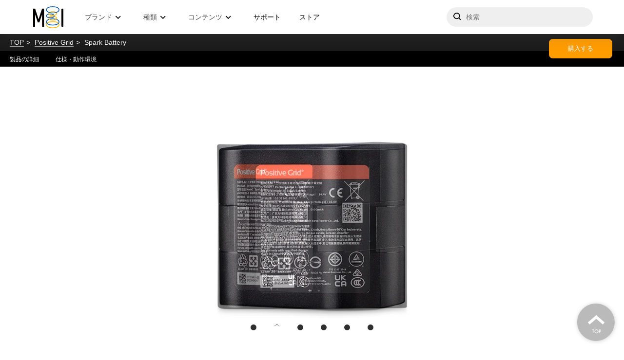

--- FILE ---
content_type: text/html; charset=UTF-8
request_url: https://www.minet.jp/brand/positivegrid/spark-battery/
body_size: 11779
content:
<html>

<head>
	<title>Spark Battery &#8211; Media Integration, Inc.</title>
	<meta charset="UTF-8">
	<meta name="viewport" content="width=device-width">

	<meta name='robots' content='max-image-preview:large' />
    <script>
        var ajaxurl = 'https://www.minet.jp/wp-admin/admin-ajax.php';
    </script>
<link rel='dns-prefetch' href='//s.w.org' />
<script type="text/javascript">
window._wpemojiSettings = {"baseUrl":"https:\/\/s.w.org\/images\/core\/emoji\/14.0.0\/72x72\/","ext":".png","svgUrl":"https:\/\/s.w.org\/images\/core\/emoji\/14.0.0\/svg\/","svgExt":".svg","source":{"concatemoji":"https:\/\/www.minet.jp\/wp-includes\/js\/wp-emoji-release.min.js?ver=6.0.3"}};
/*! This file is auto-generated */
!function(e,a,t){var n,r,o,i=a.createElement("canvas"),p=i.getContext&&i.getContext("2d");function s(e,t){var a=String.fromCharCode,e=(p.clearRect(0,0,i.width,i.height),p.fillText(a.apply(this,e),0,0),i.toDataURL());return p.clearRect(0,0,i.width,i.height),p.fillText(a.apply(this,t),0,0),e===i.toDataURL()}function c(e){var t=a.createElement("script");t.src=e,t.defer=t.type="text/javascript",a.getElementsByTagName("head")[0].appendChild(t)}for(o=Array("flag","emoji"),t.supports={everything:!0,everythingExceptFlag:!0},r=0;r<o.length;r++)t.supports[o[r]]=function(e){if(!p||!p.fillText)return!1;switch(p.textBaseline="top",p.font="600 32px Arial",e){case"flag":return s([127987,65039,8205,9895,65039],[127987,65039,8203,9895,65039])?!1:!s([55356,56826,55356,56819],[55356,56826,8203,55356,56819])&&!s([55356,57332,56128,56423,56128,56418,56128,56421,56128,56430,56128,56423,56128,56447],[55356,57332,8203,56128,56423,8203,56128,56418,8203,56128,56421,8203,56128,56430,8203,56128,56423,8203,56128,56447]);case"emoji":return!s([129777,127995,8205,129778,127999],[129777,127995,8203,129778,127999])}return!1}(o[r]),t.supports.everything=t.supports.everything&&t.supports[o[r]],"flag"!==o[r]&&(t.supports.everythingExceptFlag=t.supports.everythingExceptFlag&&t.supports[o[r]]);t.supports.everythingExceptFlag=t.supports.everythingExceptFlag&&!t.supports.flag,t.DOMReady=!1,t.readyCallback=function(){t.DOMReady=!0},t.supports.everything||(n=function(){t.readyCallback()},a.addEventListener?(a.addEventListener("DOMContentLoaded",n,!1),e.addEventListener("load",n,!1)):(e.attachEvent("onload",n),a.attachEvent("onreadystatechange",function(){"complete"===a.readyState&&t.readyCallback()})),(e=t.source||{}).concatemoji?c(e.concatemoji):e.wpemoji&&e.twemoji&&(c(e.twemoji),c(e.wpemoji)))}(window,document,window._wpemojiSettings);
</script>
<style type="text/css">
img.wp-smiley,
img.emoji {
	display: inline !important;
	border: none !important;
	box-shadow: none !important;
	height: 1em !important;
	width: 1em !important;
	margin: 0 0.07em !important;
	vertical-align: -0.1em !important;
	background: none !important;
	padding: 0 !important;
}
</style>
	<link rel='stylesheet' id='wp-block-library-css'  href='https://www.minet.jp/wp-includes/css/dist/block-library/style.min.css?ver=6.0.3' type='text/css' media='all' />
<style id='global-styles-inline-css' type='text/css'>
body{--wp--preset--color--black: #000000;--wp--preset--color--cyan-bluish-gray: #abb8c3;--wp--preset--color--white: #ffffff;--wp--preset--color--pale-pink: #f78da7;--wp--preset--color--vivid-red: #cf2e2e;--wp--preset--color--luminous-vivid-orange: #ff6900;--wp--preset--color--luminous-vivid-amber: #fcb900;--wp--preset--color--light-green-cyan: #7bdcb5;--wp--preset--color--vivid-green-cyan: #00d084;--wp--preset--color--pale-cyan-blue: #8ed1fc;--wp--preset--color--vivid-cyan-blue: #0693e3;--wp--preset--color--vivid-purple: #9b51e0;--wp--preset--gradient--vivid-cyan-blue-to-vivid-purple: linear-gradient(135deg,rgba(6,147,227,1) 0%,rgb(155,81,224) 100%);--wp--preset--gradient--light-green-cyan-to-vivid-green-cyan: linear-gradient(135deg,rgb(122,220,180) 0%,rgb(0,208,130) 100%);--wp--preset--gradient--luminous-vivid-amber-to-luminous-vivid-orange: linear-gradient(135deg,rgba(252,185,0,1) 0%,rgba(255,105,0,1) 100%);--wp--preset--gradient--luminous-vivid-orange-to-vivid-red: linear-gradient(135deg,rgba(255,105,0,1) 0%,rgb(207,46,46) 100%);--wp--preset--gradient--very-light-gray-to-cyan-bluish-gray: linear-gradient(135deg,rgb(238,238,238) 0%,rgb(169,184,195) 100%);--wp--preset--gradient--cool-to-warm-spectrum: linear-gradient(135deg,rgb(74,234,220) 0%,rgb(151,120,209) 20%,rgb(207,42,186) 40%,rgb(238,44,130) 60%,rgb(251,105,98) 80%,rgb(254,248,76) 100%);--wp--preset--gradient--blush-light-purple: linear-gradient(135deg,rgb(255,206,236) 0%,rgb(152,150,240) 100%);--wp--preset--gradient--blush-bordeaux: linear-gradient(135deg,rgb(254,205,165) 0%,rgb(254,45,45) 50%,rgb(107,0,62) 100%);--wp--preset--gradient--luminous-dusk: linear-gradient(135deg,rgb(255,203,112) 0%,rgb(199,81,192) 50%,rgb(65,88,208) 100%);--wp--preset--gradient--pale-ocean: linear-gradient(135deg,rgb(255,245,203) 0%,rgb(182,227,212) 50%,rgb(51,167,181) 100%);--wp--preset--gradient--electric-grass: linear-gradient(135deg,rgb(202,248,128) 0%,rgb(113,206,126) 100%);--wp--preset--gradient--midnight: linear-gradient(135deg,rgb(2,3,129) 0%,rgb(40,116,252) 100%);--wp--preset--duotone--dark-grayscale: url('#wp-duotone-dark-grayscale');--wp--preset--duotone--grayscale: url('#wp-duotone-grayscale');--wp--preset--duotone--purple-yellow: url('#wp-duotone-purple-yellow');--wp--preset--duotone--blue-red: url('#wp-duotone-blue-red');--wp--preset--duotone--midnight: url('#wp-duotone-midnight');--wp--preset--duotone--magenta-yellow: url('#wp-duotone-magenta-yellow');--wp--preset--duotone--purple-green: url('#wp-duotone-purple-green');--wp--preset--duotone--blue-orange: url('#wp-duotone-blue-orange');--wp--preset--font-size--small: 13px;--wp--preset--font-size--medium: 20px;--wp--preset--font-size--large: 36px;--wp--preset--font-size--x-large: 42px;}.has-black-color{color: var(--wp--preset--color--black) !important;}.has-cyan-bluish-gray-color{color: var(--wp--preset--color--cyan-bluish-gray) !important;}.has-white-color{color: var(--wp--preset--color--white) !important;}.has-pale-pink-color{color: var(--wp--preset--color--pale-pink) !important;}.has-vivid-red-color{color: var(--wp--preset--color--vivid-red) !important;}.has-luminous-vivid-orange-color{color: var(--wp--preset--color--luminous-vivid-orange) !important;}.has-luminous-vivid-amber-color{color: var(--wp--preset--color--luminous-vivid-amber) !important;}.has-light-green-cyan-color{color: var(--wp--preset--color--light-green-cyan) !important;}.has-vivid-green-cyan-color{color: var(--wp--preset--color--vivid-green-cyan) !important;}.has-pale-cyan-blue-color{color: var(--wp--preset--color--pale-cyan-blue) !important;}.has-vivid-cyan-blue-color{color: var(--wp--preset--color--vivid-cyan-blue) !important;}.has-vivid-purple-color{color: var(--wp--preset--color--vivid-purple) !important;}.has-black-background-color{background-color: var(--wp--preset--color--black) !important;}.has-cyan-bluish-gray-background-color{background-color: var(--wp--preset--color--cyan-bluish-gray) !important;}.has-white-background-color{background-color: var(--wp--preset--color--white) !important;}.has-pale-pink-background-color{background-color: var(--wp--preset--color--pale-pink) !important;}.has-vivid-red-background-color{background-color: var(--wp--preset--color--vivid-red) !important;}.has-luminous-vivid-orange-background-color{background-color: var(--wp--preset--color--luminous-vivid-orange) !important;}.has-luminous-vivid-amber-background-color{background-color: var(--wp--preset--color--luminous-vivid-amber) !important;}.has-light-green-cyan-background-color{background-color: var(--wp--preset--color--light-green-cyan) !important;}.has-vivid-green-cyan-background-color{background-color: var(--wp--preset--color--vivid-green-cyan) !important;}.has-pale-cyan-blue-background-color{background-color: var(--wp--preset--color--pale-cyan-blue) !important;}.has-vivid-cyan-blue-background-color{background-color: var(--wp--preset--color--vivid-cyan-blue) !important;}.has-vivid-purple-background-color{background-color: var(--wp--preset--color--vivid-purple) !important;}.has-black-border-color{border-color: var(--wp--preset--color--black) !important;}.has-cyan-bluish-gray-border-color{border-color: var(--wp--preset--color--cyan-bluish-gray) !important;}.has-white-border-color{border-color: var(--wp--preset--color--white) !important;}.has-pale-pink-border-color{border-color: var(--wp--preset--color--pale-pink) !important;}.has-vivid-red-border-color{border-color: var(--wp--preset--color--vivid-red) !important;}.has-luminous-vivid-orange-border-color{border-color: var(--wp--preset--color--luminous-vivid-orange) !important;}.has-luminous-vivid-amber-border-color{border-color: var(--wp--preset--color--luminous-vivid-amber) !important;}.has-light-green-cyan-border-color{border-color: var(--wp--preset--color--light-green-cyan) !important;}.has-vivid-green-cyan-border-color{border-color: var(--wp--preset--color--vivid-green-cyan) !important;}.has-pale-cyan-blue-border-color{border-color: var(--wp--preset--color--pale-cyan-blue) !important;}.has-vivid-cyan-blue-border-color{border-color: var(--wp--preset--color--vivid-cyan-blue) !important;}.has-vivid-purple-border-color{border-color: var(--wp--preset--color--vivid-purple) !important;}.has-vivid-cyan-blue-to-vivid-purple-gradient-background{background: var(--wp--preset--gradient--vivid-cyan-blue-to-vivid-purple) !important;}.has-light-green-cyan-to-vivid-green-cyan-gradient-background{background: var(--wp--preset--gradient--light-green-cyan-to-vivid-green-cyan) !important;}.has-luminous-vivid-amber-to-luminous-vivid-orange-gradient-background{background: var(--wp--preset--gradient--luminous-vivid-amber-to-luminous-vivid-orange) !important;}.has-luminous-vivid-orange-to-vivid-red-gradient-background{background: var(--wp--preset--gradient--luminous-vivid-orange-to-vivid-red) !important;}.has-very-light-gray-to-cyan-bluish-gray-gradient-background{background: var(--wp--preset--gradient--very-light-gray-to-cyan-bluish-gray) !important;}.has-cool-to-warm-spectrum-gradient-background{background: var(--wp--preset--gradient--cool-to-warm-spectrum) !important;}.has-blush-light-purple-gradient-background{background: var(--wp--preset--gradient--blush-light-purple) !important;}.has-blush-bordeaux-gradient-background{background: var(--wp--preset--gradient--blush-bordeaux) !important;}.has-luminous-dusk-gradient-background{background: var(--wp--preset--gradient--luminous-dusk) !important;}.has-pale-ocean-gradient-background{background: var(--wp--preset--gradient--pale-ocean) !important;}.has-electric-grass-gradient-background{background: var(--wp--preset--gradient--electric-grass) !important;}.has-midnight-gradient-background{background: var(--wp--preset--gradient--midnight) !important;}.has-small-font-size{font-size: var(--wp--preset--font-size--small) !important;}.has-medium-font-size{font-size: var(--wp--preset--font-size--medium) !important;}.has-large-font-size{font-size: var(--wp--preset--font-size--large) !important;}.has-x-large-font-size{font-size: var(--wp--preset--font-size--x-large) !important;}
</style>
<link rel='stylesheet' id='style-css'  href='https://www.minet.jp/wp-content/themes/minet_v1.1/css/style.css' type='text/css' media='all' />
<link rel='stylesheet' id='add_style-css'  href='https://www.minet.jp/wp-content/themes/minet_v1.1/css/add-style.css?ver=6.0.3' type='text/css' media='all' />
<link rel='stylesheet' id='swiper-css'  href='https://www.minet.jp/wp-content/themes/minet_v1.1/css/swiper.min.css?ver=6.0.3' type='text/css' media='all' />
<link rel='stylesheet' id='lity-css'  href='https://www.minet.jp/wp-content/themes/minet_v1.1/css/lity.min.css?ver=6.0.3' type='text/css' media='all' />
<link rel='stylesheet' id='theme-style-css'  href='https://www.minet.jp/wp-content/themes/minet_v1.1/theme-style/style.css?ver=1734930215' type='text/css' media='all' />
<link rel='stylesheet' id='wpdreams-asl-basic-css'  href='https://www.minet.jp/wp-content/plugins/ajax-search-lite/css/style.basic.css?ver=4.10.3' type='text/css' media='all' />
<link rel='stylesheet' id='wpdreams-ajaxsearchlite-css'  href='https://www.minet.jp/wp-content/plugins/ajax-search-lite/css/style-underline.css?ver=4.10.3' type='text/css' media='all' />
<script type='text/javascript' src='https://www.minet.jp/wp-content/themes/minet_v1.1/theme-script/gsap.min.js?ver=1734923763' id='theme-gsap-js'></script>
<script type='text/javascript' src='https://www.minet.jp/wp-content/themes/minet_v1.1/theme-script/ScrollTrigger.min.js?ver=1734923763' id='theme-gsap-scroll-js'></script>
<script type='text/javascript' src='https://www.minet.jp/wp-content/themes/minet_v1.1/theme-script/jquery-1.12.4-min.js?ver=1734923763' id='theme-jquery-js'></script>
<script type='text/javascript' src='https://www.minet.jp/wp-content/themes/minet_v1.1/theme-script/jquery-ui-min.js?ver=1734923763' id='theme-jquery-ui-js'></script>
<script type='text/javascript' src='https://www.minet.jp/wp-content/themes/minet_v1.1/theme-script/core-script-min.js?ver=1734923763' id='theme-core-js'></script>
<script type='text/javascript' src='https://www.minet.jp/wp-content/themes/minet_v1.1/theme-script/intersection-observer-min.js?ver=1734923763' id='theme-intersection-observer-js'></script>
<script type='text/javascript' src='https://www.minet.jp/wp-content/themes/minet_v1.1/theme-script/index-min.js?ver=1734923763' id='theme-index-js'></script>
<script type='text/javascript' src='https://www.minet.jp/wp-includes/js/jquery/jquery.min.js?ver=3.6.0' id='jquery-core-js'></script>
<script type='text/javascript' src='https://www.minet.jp/wp-includes/js/jquery/jquery-migrate.min.js?ver=3.3.2' id='jquery-migrate-js'></script>
<link rel="https://api.w.org/" href="https://www.minet.jp/wp-json/" /><link rel="alternate" type="application/json" href="https://www.minet.jp/wp-json/wp/v2/posts/187109" /><link rel="EditURI" type="application/rsd+xml" title="RSD" href="https://www.minet.jp/xmlrpc.php?rsd" />
<link rel="wlwmanifest" type="application/wlwmanifest+xml" href="https://www.minet.jp/wp-includes/wlwmanifest.xml" /> 
<meta name="generator" content="WordPress 6.0.3" />
<link rel="canonical" href="https://www.minet.jp/brand/positivegrid/spark-battery/" />
<link rel='shortlink' href='https://www.minet.jp/?p=187109' />
<link rel="alternate" type="application/json+oembed" href="https://www.minet.jp/wp-json/oembed/1.0/embed?url=https%3A%2F%2Fwww.minet.jp%2Fbrand%2Fpositivegrid%2Fspark-battery%2F" />
<link rel="alternate" type="text/xml+oembed" href="https://www.minet.jp/wp-json/oembed/1.0/embed?url=https%3A%2F%2Fwww.minet.jp%2Fbrand%2Fpositivegrid%2Fspark-battery%2F&#038;format=xml" />
<style type="text/css">html {
scroll-behavior: smooth;
}

.singlePage .singlePage__content-sns {
    margin-bottom: 60px;
    overflow: hidden;
}

.singleToolPage .singleToolPage__content-main h4,
.singleToolPage .singleToolPage__content-main h5,
.singleToolPage .singleToolPage__content-main h6,
.singleToolPage .singleToolPage__content-main h7,
.singleToolPage .singleToolPage__content-main h8,
.singleToolPage .singleToolPage__content-main p.ft-b,
.singleToolPage .singleToolPage__content-main p.sp-price, 
.singleToolPage .singleToolPage__content-main p span {
    font-weight: bold;
}

.singleToolPage .singleToolPage__content-main h4 {
    font-size: 2.0em;
    margin-top: 1.5em;
    color: crimson;
}

.singleToolPage .singleToolPage__content-main h5 {
    font-size: 1.3em;
}


.tx-cnt,
.singleToolPage .singleToolPage__content-main .tx-cnt p {
    text-align: center;
}

.singleToolPage .singleToolPage__content-main ul {

}

.singleToolPage .singleToolPage__content-main ul.news-st li {
    font-size: 1.3em;
    font-weight: bold;
    list-style-type: none;
    margin-left: 1.0em;
}

.singleToolPage .singleToolPage__content-main ul li {
	font-weight: normal;
	font-size: 1.0em;
	line-height: 1.4em;
	margin: 1.0em 0px 1.0em 1.0em;
	list-style-type: none;
}

.singleToolPage .singleToolPage__content-main ul li ul li {
    list-style-type: circle;
}

.singleToolPage .singleToolPage__content-main ul.prm-period {
	width: 98%; 
	margin: 2.0em auto; 
	padding: 1.0em 4.5%; 
	overflow: hidden; 
	box-shadow: 0px 0px 4px 2px rgba(0, 0, 0, 0.2);
}

.singleToolPage .singleToolPage__content-main ul li span.ft-08 {
	font-weight: normal;
	font-family: -webkit-body;
	font-size: 0.8em;
}


.singleToolPage .singleToolPage__content-main p {
    margin: 1.0em 0px 2.0em 0px;
}

.singleToolPage .singleToolPage__content-main p.n-price,
.singleToolPage .singleToolPage__content-main p.sp-price {
	margin: 0em;
	width: 100%;
	text-align: right;
} 

.singleToolPage .singleToolPage__content-main p.price-through {
	font-size: 1.0em;
	color: #AAA;
	text-decoration: line-through;
}

.singleToolPage .singleToolPage__content-main p.sp-price {
	color: crimson;
	font-size: 1.2em;
} 

.singleToolPage .singleToolPage__content-main p span.ft-08 {
	font-size: 0.8em;
} 

.bttn {
    width:80%; 
    font-size: 1.0em; 
    padding: 0.2em 0.5em; 
    text-align: center;
    cursor: pointer;
}

.up-about {
    background-color: white; 
    color: #040154; 
    transition: all .3s;
    margin: 10px 10% 10px 10%;
    border: 1px solid #040154;
    box-shadow: 1px 1px rgba(0, 0, 0, 0.8);
}

.up-about:hover {
	transform: translate(-3px, -3px);
	box-shadow: 3px 3px rgba(0, 0, 0, 0.8);
}


.up-buy {
    background-color: white; 
    color: crimson; 
    transition: all .3s;
    margin: 10px 10% 10px 10%;
    border: 1px solid crimson;
    box-shadow: 1px 1px rgba(125, 0, 0, 1.0);
}

.up-buy:hover {
	transform: translate(-3px, -3px);
	box-shadow: 3px 3px rgba(125, 0, 0, 1.0);
}

hr {
    width: 100%;
    margin: 2.0em auto;
    border: 0px;
}

.bd-t {
    border-top: 1px solid #AAA;
}

iframe {
    width: 90%;
    margin: 1.0em 5%;
    aspect-ratio: 16 / 9;
}


.col-wrap {
	width: 96%; 
	margin: 1.0em 2%; 
	padding: 0; 
	overflow: hidden; 
	display: flex; 
	flex-direction: row; 
	flex-wrap: wrap; 
	justify-content: space-between; 
	align-items: center; 
	align-content: flex-start;
}

.al-item-flx-strt {
	align-items: flex-start; 
}

.col-wrap:nth-child(odd) {
	flex-direction: row-reverse; 
}

.col-1cont {
	flex-grow: 1; 
	flex-basis: 100%; 
	overflow: hidden; 
	margin: 0px; 
	padding: 0.3em 5%;
	border-radius: 5px;
}

.col-2cont {
	flex-grow: 1; 
	flex-basis: 48%; 
	min-width: 250px; 
	overflow: hidden; 
	margin: 0em 1%;  
	padding: 0em 2%; 
}

.col-3cont {
	flex-grow: 1; 
	flex-basis: 31.3%; 
	min-width: 200px; 
	max-width: 400px; 
	overflow: hidden; 
	margin: 0px 1%; 
	padding: 1.0em 2%; 
}

.col-3cont2 {
	flex-grow: 2; 
	flex-basis: 62.6%; 
	min-width: 200px; 
	overflow: hidden; 
	margin: 0px 1%; 
	padding: 1.0em 2%; 
}

.col-4cont {
	flex-grow: 1; 
	flex-basis: 25%; 
	min-width: 150px; 
	max-width: 200px; 
	overflow: hidden; 
	margin: 1.0em 0.5em; 
	padding: 1.0em 1.5%; 
}


.app-left {
	float: left;
    width: 100%;
    max-width: 150px;
    margin: 0em 0.5em;
    padding: 0px 1em 0px 0px;
    overflow: hidden;
}

.singleToolPage .singleToolPage__content-main .app-left img {
	margin: 0px 1.0em 0px 0px
}

.singleToolPage .singleToolPage__content-main .app-left p {
	font-weight: bold;
	color: crimson;
	text-align: center;
}



.list-wrap {
	flex-direction: row !important; 
	align-items: stretch;
}

.li-num {
	list-style-type: decimal;
}</style>				<link rel="preconnect" href="https://fonts.gstatic.com" crossorigin />
				<link rel="preload" as="style" href="//fonts.googleapis.com/css?family=Open+Sans&display=swap" />
				<link rel="stylesheet" href="//fonts.googleapis.com/css?family=Open+Sans&display=swap" media="all" />
				                <style>
                    
					div[id*='ajaxsearchlitesettings'].searchsettings .asl_option_inner label {
						font-size: 0px !important;
						color: rgba(0, 0, 0, 0);
					}
					div[id*='ajaxsearchlitesettings'].searchsettings .asl_option_inner label:after {
						font-size: 11px !important;
						position: absolute;
						top: 0;
						left: 0;
						z-index: 1;
					}
					.asl_w_container {
						width: 100%;
						margin: 0px 0px 0px 0px;
						min-width: 200px;
					}
					div[id*='ajaxsearchlite'].asl_m {
						width: 100%;
					}
					div[id*='ajaxsearchliteres'].wpdreams_asl_results div.resdrg span.highlighted {
						font-weight: bold;
						color: rgba(254, 201, 39, 1);
						background-color: rgba(238, 238, 238, 1);
					}
					div[id*='ajaxsearchliteres'].wpdreams_asl_results .results div.asl_image {
						width: 70px;
						height: 70px;
						background-size: cover;
						background-repeat: no-repeat;
					}
					div.asl_r .results {
						max-height: none;
					}
				
						div.asl_r.asl_w.vertical .results .item::after {
							display: block;
							position: absolute;
							bottom: 0;
							content: '';
							height: 1px;
							width: 100%;
							background: #D8D8D8;
						}
						div.asl_r.asl_w.vertical .results .item.asl_last_item::after {
							display: none;
						}
					                </style>
                <link rel="icon" href="https://www.minet.jp/wp-content/uploads/2024/04/cropped-20240419_mi_logo_sq512-32x32.png" sizes="32x32" />
<link rel="icon" href="https://www.minet.jp/wp-content/uploads/2024/04/cropped-20240419_mi_logo_sq512-192x192.png" sizes="192x192" />
<link rel="apple-touch-icon" href="https://www.minet.jp/wp-content/uploads/2024/04/cropped-20240419_mi_logo_sq512-180x180.png" />
<meta name="msapplication-TileImage" content="https://www.minet.jp/wp-content/uploads/2024/04/cropped-20240419_mi_logo_sq512-270x270.png" />
	<!-- Google Tag Manager -->
<script>(function(w,d,s,l,i){w[l]=w[l]||[];w[l].push({'gtm.start':
new Date().getTime(),event:'gtm.js'});var f=d.getElementsByTagName(s)[0],
j=d.createElement(s),dl=l!='dataLayer'?'&l='+l:'';j.async=true;j.src=
'https://www.googletagmanager.com/gtm.js?id='+i+dl;f.parentNode.insertBefore(j,f);
})(window,document,'script','dataLayer','GTM-PT2V9ZD');</script>
<!-- End Google Tag Manager -->
	<link rel="preconnect" href="https://fonts.googleapis.com">
	<link rel="preconnect" href="https://fonts.gstatic.com" crossorigin>
	<link href="https://fonts.googleapis.com/css2?family=Open+Sans:wght@400;700&family=Rubik:wght@300&display=swap" rel="stylesheet">
	
	<meta name="google-site-verification" content="zgJSS95huAVMv7ANuXt193u0U8nYLAG-VBbTviBOrrk" />

	<script language="JavaScript">
		function FormPopup(strFileName) {
			window.open(strFileName, "", "toolbar=no,location=no,status=no,menubar=no,scrollbars=no,resizable=yes,width=680,height=800");
		}
	</script>
	<link rel="stylesheet" type="text/css" href="https://cdnjs.cloudflare.com/ajax/libs/Modaal/0.4.4/css/modaal.min.css">
	<link rel="stylesheet" type="text/css" href="https://www.minet.jp/wp-content/themes/minet_v1.1/css/mordal_3.css">
	<link rel="stylesheet" type="text/css" href="https://www.minet.jp/wp-content/themes/minet_v1.1/yt_mov_cont.css">

</head>

<body class="post-template-default single single-post postid-187109 single-format-standard theme-single">
	<div class="container">
		<header>
    <div class="background-mobile" id="background-mobile"></div>
    <div class="layout">
        <span class="drawer-open" id="drawer-open"></span>
        <a class="logo" href="/"><em>メディア・インテグレーション</em></a>
        <nav class="navigations" id="drawer">
            <ul class="navigations_wrap">
                <li class="nav __trigger"><span>ブランド</span>
                    <div class="dropdown __brand">
                        <div class="layout">
                            <div class="brand-pickups">
                                <ul>
                                    <li>
                                                                                <a href="https://www.izotope.jp/" class="izotope external" target="_blank">
                                            <picture>
                                                <source type="image/png" srcset="
                                                    https://www.minet.jp/wp-content/themes/minet_v1.1/theme-image/logo/izotope.png 1x,
                                                    https://www.minet.jp/wp-content/themes/minet_v1.1/theme-image/logo/izotope@2x.png 2x
                                                ">
                                                <img src="https://www.minet.jp/wp-content/themes/minet_v1.1/theme-image/logo/izotope.png" class="logo" loading="lazy">
                                            </picture>
                                            <div class="caption">
                                                <span class="name">iZotope</span>
                                                <span class="outline">プラグインエフェクト</span>
                                            </div>
                                        </a>
                                    </li>
                                    <li>
                                                                                <a href="https://wavesjapan.jp/" class="waves external" target="_blank">
                                            <picture>
                                                <source type="image/png" srcset="
                                                    https://www.minet.jp/wp-content/themes/minet_v1.1/theme-image/logo/waves.png 1x,
                                                    https://www.minet.jp/wp-content/themes/minet_v1.1/theme-image/logo/waves@2x.png 2x
                                                ">
                                                <img src="https://www.minet.jp/wp-content/themes/minet_v1.1/theme-image/logo/waves.png" class="logo" loading="lazy">
                                            </picture>
                                            <div class="caption">
                                                <span class="name">Waves Audio</span>
                                                <span class="outline">プラグインエフェクト他</span>
                                            </div>
                                        </a>
                                    </li>
                                    <li>
                                                                                <a href="https://ni-japan.jp/" class="native-instruments external" target="_blank">
                                            <picture>
                                                <source type="image/png" srcset="
                                                    https://www.minet.jp/wp-content/themes/minet_v1.1/theme-image/logo/native-instruments.png 1x,
                                                    https://www.minet.jp/wp-content/themes/minet_v1.1/theme-image/logo/native-instruments@2x.png 2x
                                                ">
                                                <img src="https://www.minet.jp/wp-content/themes/minet_v1.1/theme-image/logo/native-instruments.png" class="logo" loading="lazy">
                                            </picture>
                                            <div class="caption">
                                                <span class="name">Native Instruments</span>
                                                <span class="outline">ソフトウェア音源他</span>
                                            </div>
                                        </a>
                                    </li>
                                    <li>
                                                                                <a href="https://www.lewitt.jp/" class="lewitt external" target="_blank">
                                            <picture>
                                                <source type="image/png" srcset="
                                                    https://www.minet.jp/wp-content/themes/minet_v1.1/theme-image/logo/lewitt.png 1x,
                                                    https://www.minet.jp/wp-content/themes/minet_v1.1/theme-image/logo/lewitt@2x.png 2x
                                                ">
                                                <img src="https://www.minet.jp/wp-content/themes/minet_v1.1/theme-image/logo/lewitt.png" class="logo" loading="lazy">
                                            </picture>
                                            <div class="caption">
                                                <span class="name">LEWITT</span>
                                                <span class="outline">マイクロフォン</span>
                                            </div>
                                        </a>
                                    </li>
                                    <li>
                                                                                <a href="https://beyerdynamic.co.jp/" class="beyerdynamic external" target="_blank">
                                            <picture>
                                                <source type="image/png" srcset="
                                                    https://www.minet.jp/wp-content/themes/minet_v1.1/theme-image/logo/beyerdynamic.png 1x,
                                                    https://www.minet.jp/wp-content/themes/minet_v1.1/theme-image/logo/beyerdynamic@2x.png 2x
                                                ">
                                                <img src="https://www.minet.jp/wp-content/themes/minet_v1.1/theme-image/logo/beyerdynamic.png" class="logo" loading="lazy">
                                            </picture>
                                            <div class="caption">
                                                <span class="name">beyerdynamic</span>
                                                <span class="outline">ヘッドホン／マイク</span>
                                            </div>
                                        </a>
                                    </li>
                                    <li>
                                                                                <a href="https://ua-mi.jp/" class="universal-audio external" target="_blank">
                                            <picture>
                                                <source type="image/png" srcset="
                                                    https://www.minet.jp/wp-content/themes/minet_v1.1/theme-image/logo/universal-audio.png 1x,
                                                    https://www.minet.jp/wp-content/themes/minet_v1.1/theme-image/logo/universal-audio@2x.png 2x
                                                ">
                                                <img src="https://www.minet.jp/wp-content/themes/minet_v1.1/theme-image/logo/universal-audio.png" class="logo" loading="lazy">
                                            </picture>
                                            <div class="caption">
                                                <span class="name">Universal Audio</span>
                                                <span class="outline">プラグインエフェクト他</span>
                                            </div>
                                        </a>
                                    </li>
                                </ul>
                            </div>
                            <div class="brand-list">
                                                                                                    <ul class="links links--show">
                                                                                    <li><a href="https://www.minet.jp/brand/360-reality-audio/top/">Audio Futures- 360 Reality Audio</a></li>
                                                                                    <li><a href="https://www.minet.jp/brand/aas/top/">A|A|S</a></li>
                                                                                    <li><a href="https://www.minet.jp/brand/ams-neve/top/">AMS Neve</a></li>
                                                                                    <li><a href="https://www.minet.jp/brand/apogee/top/">Apogee</a></li>
                                                                                    <li><a href="https://www.minet.jp/brand/audio-modeling/top/">Audio Modeling</a></li>
                                                                                    <li><a href="https://www.minet.jp/brand/audiomovers/top/">Audiomovers</a></li>
                                                                                    <li><a href="https://www.minet.jp/brand/cinesamples/top/">Cinesamples</a></li>
                                                                                    <li><a href="https://www.minet.jp/brand/digigrid/top/">DiGiGrid</a></li>
                                                                                    <li><a href="https://www.minet.jp/brand/earthworks/top/">Earthworks</a></li>
                                                                                    <li><a href="https://www.minet.jp/brand/eve-audio/top/">EVE Audio</a></li>
                                                                                    <li><a href="https://www.minet.jp/brand/flux/top/">FLUX::</a></li>
                                                                                    <li><a href="https://www.minet.jp/brand/focal/top/">FOCAL PROFESSIONAL</a></li>
                                                                                    <li><a href="https://www.minet.jp/brand/focal-ci/top/">Focal CI</a></li>
                                                                                    <li><a href="https://www.minet.jp/brand/focusrite/top/">Focusrite</a></li>
                                                                                    <li><a href="https://www.minet.jp/brand/gamechangeraudio/top/">Gamechanger Audio</a></li>
                                                                                    <li><a href="https://www.minet.jp/brand/iconnectivity/top/">iConnectivity</a></li>
                                                                                    <li><a href="https://www.minet.jp/brand/izotope/top/">iZotope</a></li>
                                                                                    <li><a href="https://www.minet.jp/brand/krotos/top/">KROTOS</a></li>
                                                                                    <li><a href="https://www.minet.jp/brand/lewitt/top/">LEWITT</a></li>
                                                                                    <li><a href="https://www.minet.jp/brand/mcdsp/top/">McDSP</a></li>
                                                                                    <li><a href="https://www.minet.jp/brand/metrichalo/top/">Metric Halo</a></li>
                                                                                    <li><a href="https://www.minet.jp/brand/modartt/top/">MODARTT &#8211; Pianoteq</a></li>
                                                                                    <li><a href="https://www.minet.jp/brand/nugen-audio/top/">NuGen Audio</a></li>
                                                                                    <li><a href="https://www.minet.jp/brand/plugin-alliance/top/">Plugin Alliance</a></li>
                                                                                    <li><a href="https://www.minet.jp/brand/positivegrid/top/">Positive Grid</a></li>
                                                                                    <li><a href="https://www.minet.jp/brand/pro-sound-effects/top/">Pro Sound Effects</a></li>
                                                                                    <li><a href="https://www.minet.jp/brand/samplemodeling/top/">Sample Modeling</a></li>
                                                                                    <li><a href="https://www.minet.jp/brand/sonarworks/top/">Sonarworks</a></li>
                                                                                    <li><a href="https://www.minet.jp/brand/sonnox/top/">Sonnox</a></li>
                                                                                    <li><a href="https://www.minet.jp/brand/sony-360-vme/top/">SONY 360 Vitual Mixing Environment</a></li>
                                                                                    <li><a href="https://www.minet.jp/brand/soundtoys/top/">Soundtoys</a></li>
                                                                                    <li><a href="https://www.minet.jp/brand/symproceed/top/">Sym・Proceed</a></li>
                                                                                    <li><a href="https://www.minet.jp/brand/synthogy/top/">Synthogy &#8211; Ivory</a></li>
                                                                                    <li><a href="https://www.minet.jp/brand/teenageengineering/top/">Teenage Engineering</a></li>
                                                                                    <li><a href="https://www.minet.jp/brand/ujam/top/">UJAM</a></li>
                                                                                    <li><a href="https://www.minet.jp/brand/universal-audio/top/">Universal Audio</a></li>
                                                                                    <li><a href="https://www.minet.jp/brand/vovox/top/">VOVOX</a></li>
                                                                                    <li><a href="https://www.minet.jp/brand/waves/top/">Waves</a></li>
                                                                                    <li><a href="https://www.minet.jp/brand/waves-live/top/">Waves Live</a></li>
                                                                                    <li><a href="https://www.minet.jp/brand/zaor/top/">Zaor</a></li>
                                                                            </ul>
                                                                
                                <div class="others-wrap calcMaxheight">
                                    <div class="label" id="calcMaxheightLabel">Others</div>
                                                                                                                <ul class="links links--others">
                                                                                            <li><a href="https://www.minet.jp/brand/artiphon/top/">Artiphon</a></li>
                                                                                            <li><a href="https://www.minet.jp/brand/bfd/top/">BFD</a></li>
                                                                                            <li><a href="https://www.minet.jp/brand/faw/top/">Future Audio Workshop &#8211; Circle</a></li>
                                                                                            <li><a href="https://www.minet.jp/brand/gig-gear/top/">GiG Gear</a></li>
                                                                                            <li><a href="https://www.minet.jp/brand/mntra/top/">MNTRA</a></li>
                                                                                            <li><a href="https://www.minet.jp/brand/moog-music/top/">Moog Music</a></li>
                                                                                            <li><a href="https://www.minet.jp/brand/nomadfactory/top/">Nomad Factory</a></li>
                                                                                            <li><a href="https://www.minet.jp/brand/platinumsamples/top/">Platinum Samples</a></li>
                                                                                            <li><a href="https://www.minet.jp/brand/tracktion/top/">tracktion &#8211; Waveform</a></li>
                                                                                            <li><a href="https://www.minet.jp/brand/vitalarts/top/">Vital Arts &#8211; Plectrum</a></li>
                                                                                            <li><a href="https://www.minet.jp/brand/wavearts/top/">Wave Arts</a></li>
                                                                                            <li><a href="https://www.minet.jp/brand/zylia/top/">ZYLIA</a></li>
                                                                                    </ul>
                                                                                                        </div>
                            </div>
                        </div>
                    </div>
                </li>
                <li class="nav __trigger __tool"><span>種類</span>
                    <div class="dropdown __tool">
                        <div class="layout">
                            <ul class="links">
                                <li><a href="https://www.minet.jp/tool-type/daw/">デジタル・オーディオ・ワークステーション</a></li><li><a href="https://www.minet.jp/tool-type/instrument/">インストゥルメント・音源</a></li><li><a href="https://www.minet.jp/tool-type/plugin/">プラグイン・エフェクト</a></li><li><a href="https://www.minet.jp/tool-type/guitar-ampfx/">ギター・ベース・ソフトウェア</a></li><li><a href="https://www.minet.jp/tool-type/meter-analyzer/">メーター測定・補正</a></li><li><a href="https://www.minet.jp/tool-type/sample-midi/">サンプル/MIDIライブラリ</a></li><li><a href="https://www.minet.jp/tool-type/surround/">サラウンド</a></li><li><a href="https://www.minet.jp/tool-type/consoles-2/">コンソール</a></li><li><a href="https://www.minet.jp/tool-type/computer/">コンピューター</a></li><li><a href="https://www.minet.jp/tool-type/outboard/">アウトボード</a></li><li><a href="https://www.minet.jp/tool-type/effect-pedal/">エフェクト・ペダル</a></li><li><a href="https://www.minet.jp/tool-type/expansion-card/">拡張カード</a></li><li><a href="https://www.minet.jp/tool-type/external-controller/">外部コントローラー</a></li><li><a href="https://www.minet.jp/tool-type/dsp-server/">DSPサーバー</a></li><li><a href="https://www.minet.jp/tool-type/ethernet-switcher/">Ethernetスイッチ</a></li><li><a href="https://www.minet.jp/tool-type/guitar-bass-hardware/">ギター・ベース・ハードウェア</a></li><li><a href="https://www.minet.jp/tool-type/interface/">オーディオ/MIDIインターフェイス</a></li><li><a href="https://www.minet.jp/tool-type/audio-cable/">オーディオケーブル</a></li><li><a href="https://www.minet.jp/tool-type/synthesizer/">シンセサイザー</a></li><li><a href="https://www.minet.jp/tool-type/studio-furniture/">スタジオ家具</a></li><li><a href="https://www.minet.jp/tool-type/microphone/">マイク</a></li><li><a href="https://www.minet.jp/tool-type/mic-preamp/">マイクプリアンプ</a></li><li><a href="https://www.minet.jp/tool-type/monitor-hp/">モニタースピーカー/ヘッドフォン</a></li><li><a href="https://www.minet.jp/tool-type/wireless-audio/">ワイヤレス・オーディオ</a></li><li><a href="https://www.minet.jp/tool-type/mobile-compatible/">モバイル対応製品</a></li><li><a href="https://www.minet.jp/tool-type/gloves/">作業用グローブ</a></li>                            </ul>
                        </div>
                    </div>
                </li>
                <li class="nav __trigger __contents"><span>コンテンツ</span>
                    <div class="dropdown __contents">
                        <div class="layout">
                            <div class="contents-list">
                                <ul class="links">
                                                                        <li><a href="/?s-type=article&amp;s=&amp;costom-search=on=&order=ASC">Tips / Article</a></li>
                                    <li><a href="/?s-type=promotion&amp;s=&amp;costom-search=on=&order=ASC">Promotion</a></li>
                                    <li><a href="/?s-type=info&amp;s=&amp;costom-search=on=&order=ASC">Info</a></li>
                                    <li><a href="/?s-type=event&amp;s=&amp;costom-search=on=&order=ASC">Event</a></li>
                                </ul>
                            </div>
                        </div>
                    </div>
                </li>
                <li class="nav __link"><span><a href="https://support.minet.jp/portal/ja/home">サポート</a></span></li>
                <li class="nav __link"><span><a href="https://store.minet.jp/" target="_blank">ストア</a></span></li>
            </ul>
        </nav>
        <span class="search-open" id="search-open"></span>
        <div class="search-wrap" id="search-drawer">
                        <span class="search-close" id="search-close"></span>
            <form name="search" action="https://www.minet.jp/search" method="GET" class="search-form">
                <input name="q" class="search-input" id="search-input" type="text" autocorrect="off" autocapitalize="off" name="search" autocomplete="off" placeholder="検索" aria-label="サイトを検索" value="">
                <div class="search-response" id="search-response">
                    <div id="appendTo" class="appendTo"></div>
                    <ul id="trendTo" class="trendTo">
                        <li class="trend-header">POPULAR LINKS</li>
                    </ul>
                </div>
                <div class="background" id="background"></div>
                <img src="https://www.minet.jp/wp-content/themes/minet_v1.1/theme-image/svg/svg--search.svg" class="search-btn" alt="検索">
            </form>
        </div>
    </div>
</header>
		<div class="content-wrap">
			<!-- スイッチ用（非表示） -->
			<p style="display:none;"><a href="#cookie-popup" class="modal-open">本サイトでの Cookie の使用について</a></p>
			<section id="cookie-popup">
				<p id="about-cookie">本サイトでの Cookie の使用について:</p>
				<p>Cookie は、お客様のサインイン情報の記憶、サイト機能の最適化、お客様の関心事に合わせたコンテンツの配信に使用されています。当社は、当社のプライバシー・ポリシーに基づき、Cookie などの個人情報を収集・利用しています。<br><br>「同意して次へ」をクリックして Cookie を受け入れ、当社のサイトにアクセスするか、<a class="policy" href="https://www.minet.jp/privacy-policy/" target="_blank">プライバシー・ポリシー</a>にアクセスした Cookie についての詳細をご確認ください。</p>
				<a class="modal-close"><button id="btn">同意して次へ</button></a>
				<div id="message"></div>
			</section>				<div class="breadArea">
			<div class="breadArea__inner">
				<ul>
					<li><a href="https://www.minet.jp/">TOP</a></li>
					<li><a href="https://www.minet.jp/brand/positivegrid/top/">Positive Grid</a></li>					<li>Spark Battery</li>
				</ul>
			</div>
		</div>

		<div class="toolnav">
			<div class="toolnav__inner">
				<ul class="toolnav__list">
					<li><a href="#description">製品の詳細</a></li>
															<li><a href="#specifications">仕様・動作環境</a></li>																			</ul>
				<div class="toolnav__buy">
										<a class="buy-btn" href="https://store.minet.jp/item/10081.html" target="_blank">購入する</a>
									</div>
			</div>
		</div>


					<div class="toolSingleImage swiper-container">
				<div class="swiper-wrapper">
											<div class="toolSingleImage-image swiper-slide" style="background:url('https://www.minet.jp/wp-content/uploads/2024/01/20240130_pg_spark-battery_01_l1600.webp');background-repeat: no-repeat; background-size: contain; background-position: center center; background-color: #fff;"></div>
											<div class="toolSingleImage-image swiper-slide" style="background:url('https://www.minet.jp/wp-content/uploads/2024/01/20240130_pg_spark-battery_02_l1600.webp');background-repeat: no-repeat; background-size: contain; background-position: center center; background-color: #fff;"></div>
											<div class="toolSingleImage-image swiper-slide" style="background:url('https://www.minet.jp/wp-content/uploads/2024/01/20240130_pg_spark-battery_03_l1600.webp');background-repeat: no-repeat; background-size: contain; background-position: center center; background-color: #fff;"></div>
											<div class="toolSingleImage-image swiper-slide" style="background:url('https://www.minet.jp/wp-content/uploads/2024/01/20240130_pg_spark-battery_04_l1600.webp');background-repeat: no-repeat; background-size: contain; background-position: center center; background-color: #fff;"></div>
											<div class="toolSingleImage-image swiper-slide" style="background:url('https://www.minet.jp/wp-content/uploads/2024/01/20240130_pg_spark-battery_05_l1600.webp');background-repeat: no-repeat; background-size: contain; background-position: center center; background-color: #fff;"></div>
											<div class="toolSingleImage-image swiper-slide" style="background:url('https://www.minet.jp/wp-content/uploads/2024/01/20240130_pg_spark-battery_06_l1600.webp');background-repeat: no-repeat; background-size: contain; background-position: center center; background-color: #fff;"></div>
									</div>
				<div class="toolSingleImage-scroll"><a href=""><img src="https://www.minet.jp/wp-content/themes/minet_v1.1/images/single/img_scroll-arrow.png" width="35" height="20" alt="scroll"></a></div>
									<div class="swiper-pagination"></div>
							</div>
		
		<div class="content content-tool">
			<div class="content-inner">
				<section>
					<div class="singleToolPage">
						<div class="singleToolPage__inner">
							<p class="singleToolPage__brand"><img src="https://www.minet.jp/wp-content/uploads/2017/03/PG_logo-205x128.png"></p>							<h1 class="singleToolPage__title">Spark Battery<br><span>Spark シリーズ用充電式バッテリー</span></h1>

							<div class="singleToolPage__content">

								<div id="description" class="singleToolPage__content-description">
									<div class="singleToolPage__content-description-title content-titleStyle">
										<h2>製品の説明</h2>
									</div>
									<div class="singleToolPage__content-main description-content">
										<h4>Spark LIVE、Spark 2、Spark EDGEを充電式バッテリーでパワーアップ</h4>

<p>このSpark LIVE、Spark 2、Spark EDGE用充電式バッテリーを使用すれば、路上でのライブパフォーマンスなど、電源のない環境であってもどこでも演奏が可能です。Spark Batteryは1回の充電で最大8時間演奏が行なえます。</p>

<img src="/wp-content/uploads/2024/01/spark-battery-top3Q-001s.webp" alt="Spark Battery">

<hr />

<h4>どこでもプレイできる</h4>

<p>充電式。交換可能。コンセントを探す心配もなくどこでも演奏可能。</p>

<img src="/wp-content/uploads/2024/01/spark-battery-0032.webp" alt="Spark Battery">

<hr />

<h4>より長くプレイ</h4>

<p>Spark Batteryを使えば、1回の充電で最大8時間、より長く演奏できます。さらに、Spark LIVE、Spark 2、Spark EDGEを接続している間に充電できるので、演奏と充電を同時に行うことができます。。</p>

<img src="/wp-content/uploads/2024/01/Frame1797-both.webp" alt="Spark Battery">									</div>
																		
																			<div class="singleToolPage__content-features alignnone">
																						<div class="singleToolPage__content-features-data align-data">
												<h2 class="singleToolPage__content-features-data-title">特徴</h2>
												<div class="singleToolPage__content-features-data-excerpt"><ul>
<li>Spark シリーズ用バッテリー<br />*バッテリーはSpark LIVE、Spark2、Spark EDGE本体には付属しません
</li>
</ul 

</div>
											</div>
										</div>
									

																			<div class="price-wrap">
																																			<div class="productArea">
													<p class="productArea-name"><a href="https://store.minet.jp/item/10081.html" target="_blank">Positive Grid Spark Battery （Spark LIVE／Spark 2用充電式バッテリー）</a></p>
																											<p class="productArea-price">-税込価格-<br>&yen;13,200</p>
																									</div>
																					</div>
																	</div>



																

								
								<svg width="0" height="0">
  <defs>
    <clipPath id="hexagon" clipPathUnits="objectBoundingBox">
      <!-- <polygon points=".5,0 .933,.25 .933,.75 .5,1 .067,.75 .067,.25"/> -->
      <!-- <polygon points=".333,0 .666,0 1,.333 1,.666 .666,1 .333,1 0,.666 0,.333"/> -->
      <polygon points=".25,.067 .75,.067 1,.5 .75,.933 .25,.933 0,.5"/>
    </clipPath>
  </defs>
</svg>

<svg width="0" height="0">
  <defs>
    <clipPath id="square" clipPathUnits="objectBoundingBox">
      <polygon points="0 0,1 0,1 1,0 1"/>
    </clipPath>
  </defs>
</svg>

								
																																				
																<script type="text/javascript">
									var last_id = 0;
									var next_id = 0;
									var ajax_category = ["PGSPARKBATTERY"];
								</script>

								

																
								
																	<div id="specifications" class="singleToolPage__content-specification">
										<div class="singleToolPage__content-specification-title content-titleStyle">
											<h2>仕様・動作環境</h2>
										</div>
										<div class="singleToolPage__content-main">
																						<ul>
<li>電源：AC 100~240V</li>
<li>バッテリータイプ：6,000mAh充電式リチウム電池</li>
<li>バッテリー駆動：最大8時間(中音量時)</li>
<li>充電時間：3時間</li>
<li>対応機種：Spark LIVE、Spark 2、Spark EDGE</li>
<li>内容物一覧：
<ul>
<li>Spark Battery</li>
<li>安全説明カード</li>
</ul>
</li>
<li>サイズ：長さ86×幅74×高さ48.7mm</li>
<li>重量：480g</li>
</ul>
										</div>
									</div>
								

								
								


						
																																							
													<div class="price-wrap price-last">
																										<div class="productArea">
										<p class="productArea-name"><a href="https://store.minet.jp/item/10081.html" target="_blank">Positive Grid Spark Battery （Spark LIVE／Spark 2用充電式バッテリー）</a></p>
																					<p class="productArea-price">-税込価格-<br>&yen;13,200</p>
																			</div>
								
								<div class="single_link_area">
																		<a class="buy-btn" href="https://store.minet.jp/item/10081.html">購入する</a>								</div>
							</div>
						
						</div>
					</div>
				</section>
			</div>
		</div>
		</div>
<footer>
	<div class="footer">
		<div class="footer__inner">
			<div class="footer__sitemap">
				<div class="footer__sitemap-lists">
					<h3>最新情報</h3>
					<ul>
						<li><a href="https://www.minet.jp/?s-type=contents&s=&costom-search=on">ニュース一覧</a></li>
						<li><a href="https://www.minet.jp/?s-type=article&s=&costom-search=on">Tips / 記事</a></li>
						<li><a href="https://www.minet.jp/?s-type=event&s=&costom-search=on">イベント / セミナー</a></li>
						<li><a href="javascript:FormPopup('https://www.minet.jp/QuickNews/mailmagazine.html');">メールニュース購読</a></li>
					</ul>
				</div>
				<div class="footer__sitemap-lists">
					<h3>ソーシャルメディア</h3>
					<ul>
						<li><a href="https://twitter.com/minetjp" target="_blank">X:Media Integration</a></li>
						<li><a href="https://twitter.com/misupport" target="_blank">X:MI Support</a></li>
						<li><a href="https://twitter.com/minetstore" target="_blank">X:MI Store</a></li>
						<li><a href="https://www.facebook.com/MINET" target="_blank">Facebook</a></li>
						<li><a href="https://www.minet.jp/feed/" target="_blank">RSS</a></li>
					</ul>
				</div>
				<div class="footer__sitemap-lists">
					<h3>製品サポート</h3>
					<ul>
						<li><a href="https://www.minet.jp/contents/info/mi-education/">教育機関関係者／学生の方へ</a></li>
						<li><a href="https://support.minet.jp/portal/ja/home">サポート・ホーム</a></li>
						<li><a href="https://support.minet.jp/portal/ja/kb/articles/registration#_2">ユーザー登録</a></li>
						<li><a href="https://support.minet.jp/portal/ja/kb/articles/contact">お問い合わせ窓口案内</a></li>
						<li><a href="https://forms.zohopublic.com/mediaintegration/form/Untitled44/formperma/R1okgnGynPzrXcaS0rsGiNaJrYA5QUOgH9gwMyBLprU">プレス関係者様窓口</a></li>
					</ul>
				</div>
				<div class="footer__sitemap-lists">
					<h3>Media Integrationについて</h3>
					<ul>
						<li><a href="https://www.minet.jp/company/">会社概要 〜 私たちのミッション</a></li>
						<li><a href="https://www.minet.jp/privacy-policy/">プライバシーポリシー</a></li>
						<li><a href="https://www.minet.jp/careers/" target="_blank">採用情報</a></li>
						<li><a href="https://store.minet.jp/ext/tokushou.html" target="_blank">「特定商取引に関する法律」に基づく表示</a></li>
					</ul>
				</div>
			</div>
			<div class="footer__sns">
				<a href="https://twitter.com/minetjp" target="_blank"><img src="https://www.minet.jp/wp-content/uploads/2024/10/x_logo.webp" width="36" height="36" alt="Twitter"></a>
				<a href="https://www.facebook.com/MINET" target="_blank"><img src="https://www.minet.jp/wp-content/themes/minet_v1.1/images/common/img_facebook-icon.png" width="36" height="36" alt="Facebook"></a>
				<a href="javascript:FormPopup('https://www.minet.jp/QuickNews/mailmagazine.html');"><img src="https://www.minet.jp/wp-content/themes/minet_v1.1/images/common/img_mail-icon.png" width="36" height="36" alt="Mail"></a>
			</div>
		</div>
		<p class="footer__copy">
			&copy; 2016 Media Integration, Inc.
		</p>
	</div>
</footer>

</div><!-- wap -->

	<div id="to-top" class="topTop top-btn"><a href=""><img src="https://www.minet.jp/wp-content/themes/minet_v1.1/images/common/img_toTop.png" width="142" height="142" alt="TOPへ"></a></div>

<script type='text/javascript' src='https://www.minet.jp/wp-content/themes/minet_v1.1/js/import.js' id='import-js'></script>
<script type='text/javascript' src='https://www.minet.jp/wp-content/themes/minet_v1.1/js/style.js' id='style_js-js'></script>
<script type='text/javascript' src='https://www.minet.jp/wp-content/themes/minet_v1.1/js/single.js?ver=1.0.1' id='single_js-js'></script>
<script type='text/javascript' id='single_ajax_js-js-extra'>
/* <![CDATA[ */
var ajax_conf = {"ajaxURL":"https:\/\/www.minet.jp\/wp-admin\/admin-ajax.php","ajaxActions":"wp_ajax_colorme_api","ajaxNonce":"6997a41a01"};
/* ]]> */
</script>
<script type='text/javascript' src='https://www.minet.jp/wp-content/themes/minet_v1.1/js/single-ajax.js' id='single_ajax_js-js'></script>
<script type='text/javascript' src='https://www.minet.jp/wp-content/plugins/ajax-search-lite/js/min/external/simplebar.js?ver=4754' id='wd-asl-scroll-simple-js'></script>
<script type='text/javascript' id='wd-asl-ajaxsearchlite-js-before'>
window.ASL = typeof window.ASL !== 'undefined' ? window.ASL : {}; window.ASL.wp_rocket_exception = "DOMContentLoaded"; window.ASL.ajaxurl = "https:\/\/www.minet.jp\/wp-admin\/admin-ajax.php"; window.ASL.backend_ajaxurl = "https:\/\/www.minet.jp\/wp-admin\/admin-ajax.php"; window.ASL.js_scope = "jQuery"; window.ASL.asl_url = "https:\/\/www.minet.jp\/wp-content\/plugins\/ajax-search-lite\/"; window.ASL.detect_ajax = 1; window.ASL.media_query = 4754; window.ASL.version = 4754; window.ASL.pageHTML = ""; window.ASL.additional_scripts = [{"handle":"wd-asl-scroll-simple","src":"https:\/\/www.minet.jp\/wp-content\/plugins\/ajax-search-lite\/js\/min\/external\/simplebar.js","prereq":false},{"handle":"wd-asl-ajaxsearchlite","src":"https:\/\/www.minet.jp\/wp-content\/plugins\/ajax-search-lite\/js\/min\/plugin\/optimized\/asl-prereq.js","prereq":[]},{"handle":"wd-asl-ajaxsearchlite-core","src":"https:\/\/www.minet.jp\/wp-content\/plugins\/ajax-search-lite\/js\/min\/plugin\/optimized\/asl-core.js","prereq":[]},{"handle":"wd-asl-ajaxsearchlite-vertical","src":"https:\/\/www.minet.jp\/wp-content\/plugins\/ajax-search-lite\/js\/min\/plugin\/optimized\/asl-results-vertical.js","prereq":["wd-asl-ajaxsearchlite"]},{"handle":"wd-asl-ajaxsearchlite-ga","src":"https:\/\/www.minet.jp\/wp-content\/plugins\/ajax-search-lite\/js\/min\/plugin\/optimized\/asl-ga.js","prereq":["wd-asl-ajaxsearchlite"]},{"handle":"wd-asl-ajaxsearchlite-autocomplete","src":"https:\/\/www.minet.jp\/wp-content\/plugins\/ajax-search-lite\/js\/min\/plugin\/optimized\/asl-autocomplete.js","prereq":["wd-asl-ajaxsearchlite"]},{"handle":"wd-asl-ajaxsearchlite-load","src":"https:\/\/www.minet.jp\/wp-content\/plugins\/ajax-search-lite\/js\/min\/plugin\/optimized\/asl-load.js","prereq":["wd-asl-ajaxsearchlite-autocomplete"]}]; window.ASL.script_async_load = false; window.ASL.init_only_in_viewport = true; window.ASL.font_url = "https:\/\/www.minet.jp\/wp-content\/plugins\/ajax-search-lite\/css\/fonts\/icons2.woff2"; window.ASL.scrollbar = true; window.ASL.css_async = false; window.ASL.highlight = {"enabled":false,"data":[]}; window.ASL.analytics = {"method":"pageview","tracking_id":"","string":"?ajax_search={asl_term}","event":{"focus":{"active":1,"action":"focus","category":"ASL","label":"Input focus","value":"1"},"search_start":{"active":0,"action":"search_start","category":"ASL","label":"Phrase: {phrase}","value":"1"},"search_end":{"active":1,"action":"search_end","category":"ASL","label":"{phrase} | {results_count}","value":"1"},"magnifier":{"active":1,"action":"magnifier","category":"ASL","label":"Magnifier clicked","value":"1"},"return":{"active":1,"action":"return","category":"ASL","label":"Return button pressed","value":"1"},"facet_change":{"active":0,"action":"facet_change","category":"ASL","label":"{option_label} | {option_value}","value":"1"},"result_click":{"active":1,"action":"result_click","category":"ASL","label":"{result_title} | {result_url}","value":"1"}}};
</script>
<script type='text/javascript' src='https://www.minet.jp/wp-content/plugins/ajax-search-lite/js/min/plugin/optimized/asl-prereq.js?ver=4754' id='wd-asl-ajaxsearchlite-js'></script>
<script type='text/javascript' src='https://www.minet.jp/wp-content/plugins/ajax-search-lite/js/min/plugin/optimized/asl-core.js?ver=4754' id='wd-asl-ajaxsearchlite-core-js'></script>
<script type='text/javascript' src='https://www.minet.jp/wp-content/plugins/ajax-search-lite/js/min/plugin/optimized/asl-results-vertical.js?ver=4754' id='wd-asl-ajaxsearchlite-vertical-js'></script>
<script type='text/javascript' src='https://www.minet.jp/wp-content/plugins/ajax-search-lite/js/min/plugin/optimized/asl-ga.js?ver=4754' id='wd-asl-ajaxsearchlite-ga-js'></script>
<script type='text/javascript' src='https://www.minet.jp/wp-content/plugins/ajax-search-lite/js/min/plugin/optimized/asl-autocomplete.js?ver=4754' id='wd-asl-ajaxsearchlite-autocomplete-js'></script>
<script type='text/javascript' src='https://www.minet.jp/wp-content/plugins/ajax-search-lite/js/min/plugin/optimized/asl-load.js?ver=4754' id='wd-asl-ajaxsearchlite-load-js'></script>
<script type='text/javascript' src='https://www.minet.jp/wp-content/plugins/ajax-search-lite/js/min/plugin/optimized/asl-wrapper.js?ver=4754' id='wd-asl-ajaxsearchlite-wrapper-js'></script>
<script src="https://www.minet.jp/wp-content/themes/minet_v1.1/js/jquery.cookie_1.3.1.js"></script>
<script src="https://cdnjs.cloudflare.com/ajax/libs/Modaal/0.4.4/js/modaal.min.js"></script>
<script src="https://www.minet.jp/wp-content/themes/minet_v1.1/js/mordal_3.js"></script>
</body>

</html><script>
	var swiper = new Swiper('.swiper-container', {
		pagination: '.swiper-pagination',
		paginationClickable: true,
		loop: true,
		autoplay: 4000,
		speed: 2000,
		effect: 'fade'
	});
</script>

--- FILE ---
content_type: text/css; charset=UTF-8
request_url: https://www.minet.jp/wp-content/themes/minet_v1.1/css/style.css
body_size: 18403
content:
@import url('https://fonts.googleapis.com/css?family=Noto+Sans+JP:300,700&subset=japanese');

html,
body,
div,
span,
applet,
object,
iframe,
h1,
h2,
h3,
h4,
h5,
h6,
p,
blockquote,
pre,
a,
abbr,
acronym,
address,
big,
cite,
code,
del,
dfn,
em,
img,
ins,
kbd,
q,
s,
samp,
small,
strike,
strong,
sub,
sup,
tt,
var,
b,
u,
i,
center,
dl,
dt,
dd,
ol,
ul,
li,
fieldset,
form,
label,
legend,
table,
caption,
tbody,
tfoot,
thead,
tr,
th,
td,
article,
aside,
canvas,
details,
embed,
figure,
figcaption,
footer,
header,
hgroup,
menu,
nav,
output,
ruby,
section,
summary,
time,
mark,
audio,
video {
	margin: 0;
	padding: 0;
	border: 0;
	font: inherit;
	font-size: 100%;
	vertical-align: baseline
}

html {
	line-height: 1
}

ol,
ul {
	list-style: none
}

table {
	border-collapse: collapse;
	border-spacing: 0
}

caption,
th,
td {
	text-align: left;
	font-weight: normal;
	vertical-align: middle
}

q,
blockquote {
	quotes: none
}

q:before,
q:after,
blockquote:before,
blockquote:after {
	content: "";
	content: none
}

a img {
	border: none
}

article,
aside,
details,
figcaption,
figure,
footer,
header,
hgroup,
main,
menu,
nav,
section,
summary {
	display: block
}

@font-face {
	font-family: "mplus-1c-thin";
	src: url("../font/mplus-1c-thin.ttf") format("truetype");
	font-weight: normal;
	font-style: normal
}

@font-face {
	font-family: "mplus-1c-medium";
	src: url("../font/mplus-1c-medium.ttf") format("truetype");
	font-weight: normal;
	font-style: normal
}

@font-face {
	font-family: "mplus-2c-thin";
	src: url("../font/mplus-2c-thin.ttf") format("truetype");
	font-weight: normal;
	font-style: normal
}

@font-face {
	font-family: "mplus-2c-medium";
	src: url("../font/mplus-2c-medium.ttf") format("truetype");
	font-weight: normal;
	font-style: normal
}

@font-face {
	font-family: "mplus-2p-black";
	src: url("../font/mplus-2p-black.ttf") format("truetype");
	font-weight: normal;
	font-style: normal
}

.pc {
	display: block
}

@media only screen and (max-width: 640px) {
	.pc {
		display: none
	}
}

.sp {
	display: none
}

@media only screen and (max-width: 640px) {
	.sp {
		display: block
	}
}

.pc-inline {
	display: inline
}

@media only screen and (max-width: 640px) {
	.pc-inline {
		display: none
	}
}

.sp-inline {
	display: none
}

@media only screen and (max-width: 640px) {
	.sp-inline {
		display: inline
	}
}

body {
	position: relative;
	color: #414141;
	-webkit-text-size-adjust: 100%;
	text-size-adjust: 100%;
	font-family: "ヒラギノ角ゴ Pro W3", "Hiragino Kaku Gothic Pro", "メイリオ", Meiryo, Osaka, "ＭＳ Ｐゴシック", "MS PGothic", sans-serif;
	font-size: 100%;
	word-wrap: break-word;
	overflow-wrap: break-word;
	font-weight: 100;
	line-height: 1.2;
	vertical-align: top;
	background-color: #fff
}

*,
*:before,
*:after {
	-webkit-box-sizing: border-box;
	-moz-box-sizing: border-box;
	-o-box-sizing: border-box;
	-ms-box-sizing: border-box;
	box-sizing: border-box
}

a {
	-webkit-transition: all .3s;
	-moz-transition: all .3s;
	-ms-transition: all .3s;
	-o-transition: all .3s;
	transition: all .3s
}

a:hover {
	opacity: .7;
	filter: alpha(opacity=70)
}

.body-fixed {
	width: 100%;
	height: 100vh;
	position: fixed
}

.container {
	margin: 0;
	padding: 0;
	width: 100%;
	height: auto
}

.content-wrap {
	padding-top: 64px
}

@media only screen and (max-width: 1280px) {
	.content-wrap {
		padding-top: 100px
	}
}

@media only screen and (max-width: 640px) {
	.content-wrap {
		padding-top: 41px
	}
}

.content {
	width: 100%;
	height: auto;
	background: url("../images/common/bg_content.png");
	background-repeat: repeat-x;
	background-position: center top;
	background-size: auto 100%;
	overflow: hidden
}

.content .content-inner {
	max-width: 1280px;
	margin: 0 auto;
	overflow: hidden;
	background-color: #fffefb
}

.wp-embedded-content {
	margin: 0 auto;
	display: flex
}

.header {
	position: absolute;
	width: 100%;
	top: 0;
	height: auto;
	background-color: #050405;
	z-index: 10
}

.header.sticky {
	display: none;
	position: fixed
}

.header.sticky .sp .searchmenu {
	direction: none;
	position: fixed
}

.header .header__inner {
	margin: auto;
	padding: 0;
	max-width: 1280px;
	width: 100%;
	height: 64px
}

@media only screen and (max-width: 1280px) {
	.header .header__inner {
		width: 100%;
		height: 100px
	}
}

@media only screen and (max-width: 640px) {
	.header .header__inner {
		height: 41px
	}
}

.header:after {
	position: absolute;
	content: "";
	left: 0;
	bottom: 0;
	width: 100%;
	height: 2px;
	background-color: #ff9c00;
	z-index: 0;
	background-image: -moz-linear-gradient(left, #fed900 0%, #ff9c00 50%, #fed900 100%);
	background-image: -webkit-linear-gradient(left, #fed900 0%, #ff9c00 50%, #fed900 100%);
	background-image: -ms-linear-gradient(left, #fed900 0%, #ff9c00 50%, #fed900 100%);
	background-image: linear-gradient(to right, #fed900 0%, #ff9c00 50%, #fed900 100%);
	background-image: -o-linear-gradient(left, #fed900 0%, #ff9c00 50%, #fed900 100%);
	background-image: -webkit-gradient(linear, left bottom, right bottom, color-stop(0%, #fed900), color-stop(0%, #ff9c00), to(100%, #fed900))
}

@media only screen and (max-width: 640px) {
	.header:after {
		height: 3px
	}
}

.header .header__logo,
.header .header__search,
.header .header__nav {
	float: left
}

.header .header__logo {
	position: relative;
	margin-top: 5px;
	width: 307px;
	height: 40px;
	background: url("../images/common/img_header-logo.png") no-repeat;
	background-size: contain;
	background-position: left center;
	white-space: nowrap;
	text-indent: 100%;
	overflow: hidden
}

.header .header__logo a {
	position: absolute;
	top: 0;
	left: 0;
	width: 100%;
	height: 100%
}

@media only screen and (max-width: 1280px) {
	.header .header__logo {
		width: 45%;
		margin: 9px 0 0 5%
	}
}

@media only screen and (max-width: 640px) {
	.header .header__logo {
		margin: 9px 0 0 20px;
		width: 35px;
		height: 23px;
		background: url("../images/common/img_header-logo-sp.png") no-repeat;
		background-size: contain
	}
}

.header .header__search {
	margin: 20px 0 0 4%;
	width: 24%;
	font-size: 0
}

@media only screen and (max-width: 1280px) {
	.header .header__search {
		margin-left: 0;
		width: 42%;
		text-align: right
	}
}

.header .header__search input {
	display: inline-block;
	vertical-align: top;
	border: none;
	font-size: 14px;
	line-height: 1.2
}

.header .header__search input[type=text] {
	width: 80%;
	height: 26px
}

@media only screen and (max-width: 1280px) {
	.header .header__search input[type=text] {
		width: 86%
	}
}

.header .header__search input[type=submit] {
	width: 32px;
	height: 26px;
	background: url("../images/common/bg-search.png") no-repeat;
	background-size: contain;
	background-position: left center;
	cursor: pointer
}

@media only screen and (max-width: 1280px) {
	.header .header__search input[type=submit] {
		width: 10%
	}
}

.header .header__search-sp {
	position: absolute;
	margin-left: -20px;
	top: 0;
	left: 50%;
	width: 60px;
	height: 41px
}

.header .header__search-sp img {
	position: absolute;
	top: 0;
	left: 0;
	width: 100%;
	height: auto
}

.header .header__search-sp .open {
	display: block
}

.header .header__search-sp .close {
	display: none
}

.header .header__search-sp.active .open {
	display: none
}

.header .header__search-sp.active .close {
	display: block
}

.header .header__nav {
	margin-top: 14px;
	margin-left: 46px;
	width: 42%;
	float: right;
	z-index: 2;
	display: flex;
	align-items: center;
	justify-content: flex-end
}

@media only screen and (max-width: 640px) {
	.header .header__nav {
		display: none
	}
}

@media only screen and (max-width: 1280px) {
	.header .header__nav {
		margin: 20px 5% auto;
		width: 90%
	}
}

@media only screen and (max-width: 1280px) {
	.header .header__nav nav {
		width: 100%
	}
}

@media only screen and (max-width: 640px) {
	.header .header__nav-parent {
		display: none
	}
}

.header .header__nav-parent>li {
	margin-right: 15px;
	height: 20px;
	display: inline-block;
	vertical-align: top;
	font-size: 15px;
	line-height: 20px
}

@media only screen and (max-width: 1280px) {
	.header .header__nav-parent>li {
		width: 19%;
		display: inline-flex;
		justify-content: center;
		align-items: center;
		margin-bottom: 10px;
		margin-right: 0;
		font-size: 11px
	}
}

@media only screen and (max-width: 640px) {
	.header .header__nav-parent>li {
		margin-bottom: 0
	}
}

.header .header__nav-parent>li>a,
.header .header__nav-parent>li span {
	display: block;
	padding: 10px 0 10px 28px;
	text-decoration: none;
	color: #fff;
	background: url("../images/common/bg_nav-arrow.png") no-repeat;
	background-position: left center
}

.header .header__nav-parent>li>a:hover,
.header .header__nav-parent>li span:hover {
	color: #f09d0a;
	opacity: 1;
	filter: alpha(opacity=100);
	background: url("../images/common/bg_nav-arrowa-active.png") no-repeat;
	background-position: left center
}

.header .header__nav-parent>li>a span,
.header .header__nav-parent>li span span {
	cursor: default
}

.header .header__nav-parent>li:last-child {
	margin-right: 0
}

.header .header__nav-child {
	display: none;
	padding: 10px 0;
	height: auto;
	z-index: 2
}

@media only screen and (max-width: 1280px) {
	.header .header__nav-child {
		margin-top: 40px
	}
}

.header .header__nav-child ul {
	background-color: rgba(255, 255, 255, 0.8);
	padding: 10px;
	position: absolute;
	box-sizing: border-box;
	max-width: 50%;
	padding: 20px 2%;
	-webkit-transition: all .2s ease;
	transition: all .2s ease
}

@media only screen and (max-width: 1280px) {
	.header .header__nav-child ul {
		margin-left: -10%;
		width: 50%
	}
}

.header .header__nav-child ul li {
	float: left;
	width: 48%;
	border: none;
	padding: 1%;
	font-family: sans-serif
}

.header .header__nav-child ul li a {
	color: #414141;
	font-family: "mplus-2c-medium";
	font-size: 14px;
	text-decoration: none;
	-webkit-transition: all .3s;
	-moz-transition: all .3s;
	-ms-transition: all .3s;
	-o-transition: all .3s;
	transition: all .3s
}

@media only screen and (max-width: 1280px) {
	.header .header__nav-child ul li a {
		font-size: 12px
	}
}

.header .header__nav-child ul li a:hover {
	color: #f09d0a;
	opacity: 1;
	filter: alpha(opacity=100)
}

.header .header__nav-child ul li:nth-child(2n+1) {
	margin: 0 2% 0 0
}

.header .header__menu {
	position: absolute;
	top: 0;
	right: 0;
	width: 60px;
	height: 42px
}

.header .header__menu img {
	position: absolute;
	top: 0;
	left: 0;
	width: 100%;
	height: auto
}

.header .header__menu .open {
	display: block
}

.header .header__menu .close {
	display: none
}

.header .header__menu.active .open {
	display: none
}

.header .header__menu.active .close {
	display: block
}

.spmenu {
	display: none;
	position: fixed;
	top: 41px;
	width: 100%;
	height: 100vh;
	overflow-y: scroll;
	-webkit-overflow-scrolling: touch;
	z-index: 3
}

.spmenu>li {
	position: relative;
	min-height: 52px;
	background-color: rgba(238, 238, 239, 0.9)
}

.spmenu>li:after {
	position: absolute;
	content: "";
	bottom: 0;
	width: 100%;
	height: 3px;
	background-color: #ff9c00;
	background-image: -moz-linear-gradient(left, #fed900 0%, #ff9c00 50%, #fed900 100%);
	background-image: -webkit-linear-gradient(left, #fed900 0%, #ff9c00 50%, #fed900 100%);
	background-image: -ms-linear-gradient(left, #fed900 0%, #ff9c00 50%, #fed900 100%);
	background-image: linear-gradient(to right, #fed900 0%, #ff9c00 50%, #fed900 100%);
	background-image: -o-linear-gradient(left, #fed900 0%, #ff9c00 50%, #fed900 100%);
	background-image: -webkit-gradient(linear, left bottom, right bottom, color-stop(0%, #fed900), color-stop(0%, #ff9c00), to(100%, #fed900))
}

.spmenu>li>a,
.spmenu>li span {
	position: relative;
	padding: 0 21px 0;
	display: block;
	color: #000;
	font-size: 16px;
	line-height: 49px;
	font-weight: bold;
	text-decoration: none;
	cursor: pointer
}

.spmenu>li>a:after,
.spmenu>li span:after {
	content: "";
	position: absolute;
	margin: auto;
	top: 0;
	bottom: 0;
	right: 21px;
	width: 9px;
	height: 15px;
	background: url("../images/common/bg_spmenu-arrow.png") no-repeat;
	background-size: contain
}

.spmenu>li>a.open:after,
.spmenu>li span.open:after {
	transform: rotate(90deg)
}

.spmenu-child {
	display: none
}

.spmenu-child li {
	position: relative;
	height: 52px
}

.spmenu-child li a {
	position: relative;
	padding: 0 21px 0;
	display: block;
	color: #000;
	font-size: 16px;
	line-height: 49px;
	font-weight: bold;
	text-decoration: none
}

.searchmenu {
	display: none;
	position: fixed;
	padding: 10px;
	top: 41px;
	width: 100%;
	height: 49px;
	z-index: 2;
	background-color: rgba(232, 232, 232, 0.9)
}

.searchmenu__inner {
	background-color: #fff;
	width: 100%;
	height: 100%
}

.searchmenu__inner input {
	display: block;
	width: 100%;
	height: 100%;
	border: none
}

@media only screen and (max-width: 640px) {
	.spmenu-cover {
		display: none;
		position: fixed;
		width: 100%;
		height: 100vh
	}

	.spmenu-cover.active {
		display: block
	}
}

.footer {
	width: 100%;
	height: auto;
	background-color: #000;
	overflow: hidden
}

@media only screen and (max-width: 640px) {
	.footer {
		padding: 0 10px
	}
}

.footer .footer__inner {
	margin: 0 auto 30px;
	padding: 100px 160px 0;
	width: 100%;
	max-width: 1280px;
	height: auto;
	overflow: hidden;
	border-bottom: 1px #fff dotted
}

@media only screen and (max-width: 1280px) {
	.footer .footer__inner {
		padding: 100px 60px 0
	}
}

@media only screen and (max-width: 640px) {
	.footer .footer__inner {
		margin-bottom: 4px;
		padding: 0
	}
}

.footer .footer__sitemap {
	margin-bottom: 25px;
	height: auto;
	overflow: hidden;
	font-size: 0
}

@media only screen and (max-width: 640px) {
	.footer .footer__sitemap {
		margin-bottom: 10px
	}
}

.footer .footer__sitemap-lists {
	display: inline-block;
	vertical-align: top;
	margin-right: 62px;
	max-width: 230px;
	min-width: 166px
}

@media only screen and (max-width: 1280px) {
	.footer .footer__sitemap-lists {
		max-width: none;
		min-width: initial;
		width: 48%;
		margin-right: 2%;
		margin-bottom: 2%
	}
}

@media only screen and (max-width: 640px) {
	.footer .footer__sitemap-lists {
		width: 100%
	}
}

.footer .footer__sitemap-lists:last-child {
	margin-right: 0
}

.footer .footer__sitemap-lists h3 {
	position: relative;
	margin-bottom: 30px;
	padding-bottom: 25px;
	font-size: 16px;
	font-weight: bold;
	color: #fff
}

@media only screen and (max-width: 1280px) {
	.footer .footer__sitemap-lists h3 {
		font-size: 1rem
	}
}

@media only screen and (max-width: 640px) {
	.footer .footer__sitemap-lists h3 {
		margin-bottom: 0;
		padding-bottom: 0;
		height: 48px;
		font-size: 12px;
		line-height: 44px;
		font-size: 12px
	}
}

.footer .footer__sitemap-lists h3:after {
	content: "";
	position: absolute;
	left: 0;
	bottom: 0;
	width: 100%;
	height: 4px;
	background-color: #ff9c00;
	filter: progid:DXImageTransform.Microsoft.gradient(GradientType=1, startColorstr=$colorLeft, endColorstr=$colorRight);
	background-image: -moz-linear-gradient(left, #ff9c00 0%, #fed900 100%);
	background-image: -webkit-linear-gradient(left, #ff9c00 0%, #fed900 100%);
	background-image: -ms-linear-gradient(left, #ff9c00 0%, #fed900 100%);
	background-image: linear-gradient(to right, #ff9c00 0%, #fed900 100%);
	background-image: -o-linear-gradient(left, #ff9c00 0%, #fed900 100%);
	background-image: -webkit-gradient(linear, left bottom, right bottom, color-stop(0%, #ff9c00), color-stop(100%, #fed900))
}

@media only screen and (max-width: 640px) {
	.footer .footer__sitemap-lists h3:before {
		content: "";
		position: absolute;
		margin: auto;
		top: 0;
		bottom: 0;
		right: 8px;
		width: 8px;
		height: 13px;
		background: url("../images/common/bg_footer-sitemap-arrow.png") no-repeat;
		background-size: contain
	}

	.footer .footer__sitemap-lists h3:after {
		height: 2px
	}
}

@media only screen and (max-width: 640px) {
	.footer .footer__sitemap-lists ul {
		display: none;
		margin-top: 10px
	}
}

.footer .footer__sitemap-lists ul li {
	margin-bottom: 10px;
	font-size: 14px;
	line-height: 26px
}

@media only screen and (max-width: 640px) {
	.footer .footer__sitemap-lists ul li {
		font-size: 12px
	}
}

.footer .footer__sitemap-lists ul li a {
	min-height: 26px;
	display: block;
	padding-left: 25px;
	color: #fff;
	text-decoration: none;
	background: url("../images/common/bg_nav-arrow.png") no-repeat;
	background-position: left top
}

@media only screen and (max-width: 640px) {
	.footer .footer__sitemap-lists ul li a {
		background-position: left center
	}
}

.footer .footer__sitemap-lists ul li a:hover {
	background: url("../images/common/bg_nav-arrowa-active.png") no-repeat;
	background-position: left top;
	color: #f09d0a;
	opacity: 1;
	filter: alpha(opacity=100)
}

@media only screen and (max-width: 640px) {
	.footer .footer__sitemap-lists ul li a:hover {
		background-position: left center
	}
}

.footer .footer__sns {
	margin-bottom: 20px;
	padding-right: 8px;
	text-align: right
}

@media only screen and (max-width: 640px) {
	.footer .footer__sns {
		padding-right: 0;
		text-align: center
	}
}

.footer .footer__sns a {
	margin-left: 24px
}

@media only screen and (max-width: 640px) {
	.footer .footer__sns a {
		margin: 0 6px
	}
}

@media only screen and (max-width: 640px) {
	.footer .footer__sns a img {
		width: 28px;
		height: auto
	}
}

.footer .footer__copy {
	margin: 0 auto 30px;
	max-width: 1280px;
	color: #fff;
	font-family: "mplus-1c-thin";
	font-size: 14px;
	line-height: 34px;
	text-align: center
}

@media only screen and (max-width: 640px) {
	.footer .footer__copy {
		margin-bottom: 10px;
		font-size: 11px;
		text-align: left
	}
}

.topTop {
	position: fixed;
	right: 10px;
	bottom: 10px;
	width: 94px;
	height: 94px;
	z-index: 10
}

@media only screen and (max-width: 640px) {
	.topTop {
		width: 60px;
		height: 60px
	}
}

.topTop img {
	width: 100%;
	height: auto
}

.breadArea {
	width: 100%;
	height: 40px;
	background-color: #000;
	overflow: hidden
}

.breadArea .breadArea__inner {
	margin: auto;
	max-width: 1280px
}

@media only screen and (max-width: 1280px) {
	.breadArea .breadArea__inner {
		padding: 0 20px
	}
}

@media only screen and (max-width: 640px) {
	.breadArea .breadArea__inner {
		padding: 0 10px
	}
}

@media only screen and (max-width: 1280px) {
	.breadArea .breadArea__inner ul {
		color: #fff;
		overflow: hidden;
		white-space: nowrap;
		text-overflow: ellipsis
	}
}

.breadArea .breadArea__inner ul li {
	display: inline-block;
	margin-right: 5px;
	color: #fff;
	font-size: 14px;
	line-height: 40px;
	overflow: hidden;
	white-space: nowrap;
	text-overflow: ellipsis
}

.breadArea .breadArea__inner ul li:not(:last-child):after {
	margin-left: 5px;
	content: ">"
}

@media only screen and (max-width: 1280px) {
	.breadArea .breadArea__inner ul li {
		display: inline
	}
}

.breadArea .breadArea__inner ul li a {
	color: #fff;
	text-decoration: none;
	border-bottom: 1px #a3a3a3 solid
}

.breadArea .breadArea__inner ul li a:hover {
	color: #f09d0a;
	opacity: 1;
	filter: alpha(opacity=100);
	border-bottom: 1px #f09d0a solid
}

.content-main-thumbnail {
	position: relative;
	width: 100%;
	height: 650px;
	display: table;
	table-layout: fixed
}

.content-main-thumbnail .content-main-thumbnail__inner {
	display: table-cell;
	position: relative;
	width: 100%;
	vertical-align: middle;
	z-index: 2
}

@media only screen and (max-width: 640px) {
	.content-main-thumbnail .content-main-thumbnail__inner {
		padding-top: 32px
	}
}

.content-main-thumbnail .content-main-thumbnail__title {
	margin: -7.5% auto 0;
	max-width: 1280px;
	height: 443px;
	background: url("../images/index/img_topImage-title.png") no-repeat;
	background-size: contain
}

@media only screen and (max-width: 1280px) {
	.content-main-thumbnail .content-main-thumbnail__title {
		padding-bottom: 35%;
		width: 100%;
		height: 0
	}
}

@media only screen and (max-width: 640px) {
	.content-main-thumbnail .content-main-thumbnail__title {
		padding-bottom: 60%;
		background: url("../images/index/img_topImage-title-sp.png") no-repeat;
		background-size: contain
	}
}

.content-main-thumbnail .content-main-thumbnail__title p {
	padding-top: 128px;
	color: #fff;
	text-align: center;
	white-space: nowrap;
	font-size: 78px;
	line-height: 1.2;
	text-shadow: 0px -1px 1px rgba(0, 0, 0, 0.25);
	font-family: "mplus-2c-thin"
}

@media only screen and (max-width: 1280px) {
	.content-main-thumbnail .content-main-thumbnail__title p {
		padding-top: 11%;
		font-size: 6vw
	}
}

@media only screen and (max-width: 640px) {
	.content-main-thumbnail .content-main-thumbnail__title p {
		white-space: normal;
		padding-top: 23%;
		font-size: 35px
	}
}

.content-main-thumbnail .content-main-thumbnail__excerpt {
	margin-top: -10%;
	width: 100%
}

@media only screen and (max-width: 1280px) {
	.content-main-thumbnail .content-main-thumbnail__excerpt {
		margin-top: -12%
	}
}

@media only screen and (max-width: 640px) {
	.content-main-thumbnail .content-main-thumbnail__excerpt {
		margin-top: -10%;
		font-size: 13px;
		line-height: 24px
	}
}

.content-main-thumbnail .content-main-thumbnail__excerpt p {
	color: #fff;
	text-align: center;
	font-size: 20px;
	line-height: 38px;
	text-shadow: 0px -1px 1px rgba(0, 0, 0, 0.25)
}

@media only screen and (max-width: 1280px) {
	.content-main-thumbnail .content-main-thumbnail__excerpt p {
		font-size: 1.5vw;
		line-height: 2
	}
}

@media only screen and (max-width: 640px) {
	.content-main-thumbnail .content-main-thumbnail__excerpt p {
		font-size: 13px;
		line-height: 24px
	}
}

@media only screen and (max-width: 640px) {
	.content-main-thumbnail .content-main-thumbnail__excerpt p br {
		display: block
	}
}

@media only screen and (max-width: 640px) {
	.content-main-thumbnail {
		max-height: 180px
	}
}

.style-posts-wrap {
	margin: 65px auto 0;
	max-width: 1280px;
	height: auto;
	overflow: hidden;
	font-size: 0
}

@media only screen and (max-width: 1280px) {
	.style-posts-wrap {
		padding: 0 60px;
		text-align: center
	}
}

@media only screen and (max-width: 640px) {
	.style-posts-wrap {
		margin-top: 20px;
		padding: 0 10px
	}
}

.style-posts-wrap .col {
	position: relative;
	display: inline-block;
	vertical-align: top;
	margin: 0 20px 40px;
	height: 276px;
	font-size: 16px;
	background-color: rgba(255, 255, 255, 0.3)
}

@media only screen and (max-width: 1280px) {
	.style-posts-wrap .col {
		margin: 0 2% 4%
	}
}

@media only screen and (max-width: 640px) {
	.style-posts-wrap .col {
		margin: 0
	}
}

.style-posts-wrap .col a {
	position: absolute;
	top: 0;
	left: 0;
	width: 100%;
	height: 100%;
	z-index: 2
}

.style-posts-wrap .col-inner {
	position: absolute;
	top: 0;
	left: 0;
	width: 100%;
	height: 100%;
	overflow: hidden
}

.style-posts-wrap .col-inner img {
	width: 100%;
	height: auto
}

.style-posts-wrap .col-inner-data {
	position: absolute;
	padding: 12% 5% 0;
	bottom: 0;
	width: 100%;
	height: 45%;
	background-color: rgba(255, 255, 255, 0.7)
}

.style-posts-wrap .col-inner-data-category {
	position: absolute;
	height: 24px;
	top: -12px;
	left: 0px;
	padding: 0 15px 0 20px;
	color: #fff;
	text-shadow: 0px 1px 1px rgba(0, 0, 0, 0.5);
	font-size: 14px;
	line-height: 25px;
	font-weight: bold
}

.style-posts-wrap .col-inner-data-date,
.style-posts-wrap .col-inner-data-title {
	color: #414141
}

.style-posts-wrap .col-inner-data-date {
	font-size: 14px;
	line-height: 20px
}

.style-posts-wrap .col-inner-data-title {
	max-height: 3.6em;
	overflow: hidden;
	font-size: 15px;
	line-height: 1.8em;
	display: -webkit-box;
	-webkit-box-orient: vertical;
	-webkit-line-clamp: 2
}

.style-posts-wrap .col-wrap {
	display: inline
}

.style-posts-wrap .col-3 {
	width: 276px;
	border: 2px #414141 solid;
	-webkit-transition: all .3s;
	-moz-transition: all .3s;
	-ms-transition: all .3s;
	-o-transition: all .3s;
	transition: all .3s
}

.style-posts-wrap .col-3:hover {
	opacity: .7;
	filter: alpha(opacity=70)
}

@media only screen and (max-width: 1280px) {
	.style-posts-wrap .col-3 {
		width: 29.333%;
		height: 0;
		padding-top: 29.33%;
		text-align: left
	}
}

@media only screen and (max-width: 640px) {
	.style-posts-wrap .col-3 {
		margin: 0 10px;
		width: 250px;
		height: 250px;
		padding-top: 0
	}
}

.style-posts-wrap .col-6 {
	position: relative;
	max-width: 594px;
	max-height: 280px;
	width: 66vw;
	height: 30vw
}

@media only screen and (max-width: 640px) {
	.style-posts-wrap .col-6 {
		width: 100%;
		height: auto
	}
}

@media only screen and (min-width: 641px) and (max-width: 1280px) {
	.style-posts-wrap #read-more {
		display: flex;
		width: 96%;
		padding-top: 14.5%
	}

	.style-posts-wrap #read-more img {
		display: flex;
		align-items: center;
		justify-content: center;
		width: auto;
		height: 100%;
		margin: 0 auto
	}
}

.style-posts-wrap .col-6 .switch {
	position: absolute;
	width: 100%;
	height: 100%;
	z-index: 3
}

.style-posts-wrap .col-6 .switch #switch-back {
	position: absolute;
	width: 100%;
	height: 100%;
	top: 0;
	left: 0
}

.style-posts-wrap .col-6 .switch-select {
	position: absolute;
	left: 0;
	top: 0;
	width: 100%;
	height: 100%
}

.style-posts-wrap .col-6 .switch-select-btn {
	position: absolute;
	display: block;
	width: 200px;
	height: 20px;
	text-align: right
}

.style-posts-wrap .col-6 .switch-select-btn:hover {
	opacity: 1;
	filter: alpha(opacity=100)
}

.style-posts-wrap .col-6 .switch-select-btn a {
	text-decoration: none;
	color: #fff;
	font-family: "mplus-2p-black";
	font-size: 18px
}

@media only screen and (max-width: 640px) {
	.style-posts-wrap .col-6 .switch-select-btn a {
		font-size: 10px
	}
}

.style-posts-wrap .col-6 .switch-select-btn a:before,
.style-posts-wrap .col-6 .switch-select-btn a:after {
	font-size: 12px
}

@media only screen and (max-width: 640px) {

	.style-posts-wrap .col-6 .switch-select-btn a:before,
	.style-posts-wrap .col-6 .switch-select-btn a:after {
		font-size: 14px
	}
}

.style-posts-wrap .col-6 .switch-select-btn:hover a,
.style-posts-wrap .col-6 .switch-select-btn.active a {
	color: #f6a10a
}

.style-posts-wrap .col-6 .switch-select-btn:nth-of-type(1) a:after {
	padding-left: 10px;
	content: "●"
}

.style-posts-wrap .col-6 .switch-select-btn:nth-of-type(2) a:after {
	padding-left: 10px;
	content: "●"
}

.style-posts-wrap .col-6 .switch-select-btn:nth-of-type(3) a:after {
	padding-left: 10px;
	content: "●"
}

.style-posts-wrap .col-6 .switch-select-btn:nth-of-type(4) a:before {
	padding-right: 10px;
	content: "●"
}

.style-posts-wrap .col-6 .switch-select-btn:nth-of-type(5) a:before {
	padding-right: 10px;
	content: "●"
}

.style-posts-wrap .col-6 .switch-select-btn:nth-of-type(6) a:before {
	padding-right: 10px;
	content: "●"
}

.style-posts-wrap .col-6 .switch-select-btn-all {
	right: 60%;
	top: 62%
}

@media only screen and (max-width: 640px) {
	.style-posts-wrap .col-6 .switch-select-btn-all {
		left: 30%;
		width: 40px
	}
}

.style-posts-wrap .col-6 .switch-select-btn-0 {
	right: 64%;
	top: 39%
}

@media only screen and (max-width: 640px) {
	.style-posts-wrap .col-6 .switch-select-btn-0 {
		top: 40%;
		width: 79px
	}
}

.style-posts-wrap .col-6 .switch-select-btn-1 {
	right: 60%;
	top: 16%
}

@media only screen and (max-width: 640px) {
	.style-posts-wrap .col-6 .switch-select-btn-1 {
		right: 59%;
		top: 15%;
		width: 100px
	}
}

.style-posts-wrap .col-6 .switch-select-btn-2 {
	right: 30%;
	top: 8%
}

@media only screen and (max-width: 640px) {
	.style-posts-wrap .col-6 .switch-select-btn-2 {
		left: 47%;
		top: 8%;
		width: 84px
	}
}

.style-posts-wrap .col-6 .switch-select-btn-3 {
	right: 27%;
	top: 23%
}

@media only screen and (max-width: 640px) {
	.style-posts-wrap .col-6 .switch-select-btn-3 {
		top: 25%;
		right: 24%;
		width: 66px
	}
}

.style-posts-wrap .col-6 .switch-select-btn-4 {
	right: 23%;
	top: 47%
}

@media only screen and (max-width: 640px) {
	.style-posts-wrap .col-6 .switch-select-btn-4 {
		top: 48%;
		left: 64%;
		width: 60px
	}
}

.style-posts-wrap .col-6 .switch .switch-cursor {
	position: absolute;
	top: -7%;
	width: 100%;
	height: 100%
}

.style-posts-wrap .col-6 .switch .switch-cursor span {
	width: 100%;
	height: 100%;
	top: 0;
	left: 0;
	margin: 0;
	display: block;
	background: url("../images/index/bg_switch-cursor.png") no-repeat;
	background-size: auto 25%;
	background-position: center center;
	-webkit-transition: all .3s;
	-moz-transition: all .3s;
	-ms-transition: all .3s;
	-o-transition: all .3s;
	transition: all .3s;
	transform-origin: 50% 50%
}

.style-posts-wrap .col-6 .switch .switch-cursor span.switch-cursor1 {
	-webkit-transform: rotateZ(-50deg);
	-moz-transform: rotateZ(-50deg);
	-o-transform: rotateZ(-50deg);
	-ms-transform: rotateZ(-50deg);
	transform: rotateZ(-50deg)
}

.style-posts-wrap .col-6 .switch .switch-cursor span.switch-cursor2 {
	-webkit-transform: rotateZ(0deg);
	-moz-transform: rotateZ(0deg);
	-o-transform: rotateZ(0deg);
	-ms-transform: rotateZ(0deg);
	transform: rotateZ(0deg)
}

.style-posts-wrap .col-6 .switch .switch-cursor span.switch-cursor3 {
	-webkit-transform: rotateZ(40deg);
	-moz-transform: rotateZ(40deg);
	-o-transform: rotateZ(40deg);
	-ms-transform: rotateZ(40deg);
	transform: rotateZ(40deg)
}

.style-posts-wrap .col-6 .switch .switch-cursor span.switch-cursor4 {
	-webkit-transform: rotateZ(110deg);
	-moz-transform: rotateZ(110deg);
	-o-transform: rotateZ(110deg);
	-ms-transform: rotateZ(110deg);
	transform: rotateZ(110deg)
}

.style-posts-wrap .col-6 .switch .switch-cursor span.switch-cursor5 {
	-webkit-transform: rotateZ(150deg);
	-moz-transform: rotateZ(150deg);
	-o-transform: rotateZ(150deg);
	-ms-transform: rotateZ(150deg);
	transform: rotateZ(150deg)
}

.style-posts-wrap .col-6 .switch .switch-cursor span.switch-cursor6 {
	-webkit-transform: rotateZ(200deg);
	-moz-transform: rotateZ(200deg);
	-o-transform: rotateZ(200deg);
	-ms-transform: rotateZ(200deg);
	transform: rotateZ(200deg)
}

.style-posts-wrap .col-6 .switch .switch-categoryname,
.style-posts-wrap .col-6 .switch .switch-categorydescription {
	display: table;
	table-layout: fixed;
	position: absolute;
	overflow: hidden
}

.style-posts-wrap .col-6 .switch .switch-categoryname p,
.style-posts-wrap .col-6 .switch .switch-categorydescription p {
	display: table-cell;
	vertical-align: middle;
	overflow: hidden;
	white-space: nowrap;
	text-overflow: ellipsis
}

.style-posts-wrap .col-6 .switch .switch-categoryname {
	bottom: 3.5%;
	left: 8.4%;
	width: 22%;
	height: 16%;
	font-family: "mplus-2p-black";
	color: #fff;
	font-size: 16px;
	line-height: 1.2
}

.style-posts-wrap .col-6 .switch .switch-categorydescription {
	bottom: 3.5%;
	left: 34.3%;
	width: 64%;
	height: 16%;
	font-family: "mplus-2c-thin";
	color: #fffffe;
	font-size: 12px;
	line-height: 1.2
}

.style-posts-wrap .col-6 .switch .switch-prev,
.style-posts-wrap .col-6 .switch .switch-next {
	position: absolute;
	width: 6px;
	height: 12px;
	cursor: pointer
}

@media only screen and (max-width: 640px) {

	.style-posts-wrap .col-6 .switch .switch-prev,
	.style-posts-wrap .col-6 .switch .switch-next {
		width: 7px;
		height: 6px
	}
}

.style-posts-wrap .col-6 .switch .switch-prev {
	top: 75%;
	left: 86%;
	background: url("../images/index/bg_switch-prev.png") no-repeat;
	background-size: contain
}

.style-posts-wrap .col-6 .switch .switch-prev:hover {
	background: url("../images/index/bg_switch-prev-active.png") no-repeat;
	background-size: contain
}

.style-posts-wrap .col-6 .switch .switch-next {
	top: 75%;
	left: 92%;
	background: url("../images/index/bg_switch-next.png") no-repeat;
	background-size: contain
}

.style-posts-wrap .col-6 .switch .switch-next:hover {
	background: url("../images/index/bg_switch-next-active.png") no-repeat;
	background-size: contain
}

.style-posts-wrap .col-6 .switch-img {
	width: 100%;
	height: 100%
}

@media only screen and (max-width: 640px) {
	.style-posts-wrap .col-6 .switch-img {
		height: auto
	}
}

.style-posts-wrap .style-posts-wrap__posts {
	display: inline;
	position: relative;
	z-index: 4
}

.style-posts-wrap .style-posts-wrap__posts-inner {
	display: inline
}

@media only screen and (max-width: 1280px) {
	.style-posts-wrap .style-posts-wrap__posts-inner {
		display: block
	}
}

@media only screen and (max-width: 1280px) {
	.style-posts-wrap .style-posts-wrap__posts {
		width: 100%;
		height: auto;
		display: block;
		overflow: hidden
	}
}

@media only screen and (max-width: 640px) {
	.style-posts-wrap .style-posts-wrap__posts {
		margin-top: 10px;
		height: 250px;
		overflow-x: scroll;
		overflow-y: hidden;
		-webkit-overflow-scrolling: touch
	}
}

.style-posts-wrap .style-posts {
	display: inline
}

.style-posts-wrap .style-posts-inner {
	display: inline
}

@media only screen and (max-width: 1280px) {
	.style-posts-wrap .style-posts-inner {
		display: block;
		text-align: center
	}
}

@media only screen and (max-width: 640px) {
	.style-posts-wrap .style-posts-inner {
		text-align: left
	}
}

@media only screen and (max-width: 1280px) {
	.style-posts-wrap .style-posts {
		width: 100%;
		height: auto;
		display: block;
		overflow: hidden
	}
}

@media only screen and (max-width: 640px) {
	.style-posts-wrap .style-posts {
		margin-top: 10px;
		height: 250px;
		overflow-x: scroll;
		overflow-y: hidden;
		-webkit-overflow-scrolling: touch
	}
}

.tool-posts {
	margin: 56px auto 0;
	max-width: 1280px;
	height: auto;
	overflow: hidden;
	font-size: 0;
	text-align: center
}

@media only screen and (max-width: 1280px) {
	.tool-posts {
		padding: 0 60px
	}
}

@media only screen and (max-width: 640px) {
	.tool-posts {
		margin-top: 34px;
		padding: 0;
		overflow-x: scroll;
		overflow-y: hidden;
		-webkit-overflow-scrolling: touch
	}
}

.tool-posts-item {
	position: relative;
	display: inline-block;
	vertical-align: top;
	margin: 0 20px 35px;
	width: 280px;
	min-height: 280px
}

.tool-posts-item.post-over {
	display: none
}

@media only screen and (max-width: 640px) {
	.tool-posts-item.post-over {
		display: inline-block
	}
}

.tool-posts-item.item-none {
	display: none
}

@media only screen and (max-width: 1280px) {
	.tool-posts-item {
		width: 48%;
		min-height: initial;
		height: auto;
		margin: 0 1% 35px
	}
}

@media only screen and (max-width: 640px) {
	.tool-posts-item {
		padding: 0 10px;
		width: 240px;
		height: auto;
		margin: 0;
		border-right: 1px #fff solid
	}
}

.tool-posts-item-inner {
	position: relative;
	display: block;
	top: 0;
	left: 0;
	width: 100%;
	text-decoration: none;
	height: auto;
	color: #414141
}

@media only screen and (max-width: 1280px) {
	.tool-posts-item-inner {
		position: relative;
		height: auto
	}
}

.tool-posts-item img {
	width: 100%;
	height: auto
}

.tool-posts-item-image {
	position: relative;
	margin: 10px auto 0;
	width: 280px;
	height: 280px
}

@media only screen and (max-width: 1280px) {
	.tool-posts-item-image {
		padding-top: 80%;
		width: 90%;
		height: 0
	}
}

@media only screen and (max-width: 640px) {
	.tool-posts-item-image {
		padding: 0;
		width: 100px;
		height: 100px
	}
}

.tool-posts-item-image .clipped {
	clip-path: url(#square)
}

.tool-posts-item-image svg {
	position: absolute;
	top: 0;
	left: 0;
	width: 100%;
	height: 100%
}

.tool-posts-item-title {
	text-align: center;
	font-family: "Noto Sans JP";
	font-weight: 700;
	display: -webkit-box;
	-webkit-box-orient: vertical;
	-webkit-line-clamp: 3;
	display: flex;
	align-items: flex-end;
	justify-content: center;
	font-size: 16px;
	line-height: 18px
}

@media only screen and (max-width: 640px) {
	.tool-posts-item-title {
		height: 54px;
		font-size: 13px;
		line-height: 18px
	}
}

.tool-posts-item-subtitle {
	text-align: center;
	font-family: "mplus-2c-medium";
	font-size: 18px;
	line-height: 20px
}

@media only screen and (max-width: 640px) {
	.tool-posts-item-subtitle {
		font-size: 13px;
		line-height: 18px
	}
}

.tool-posts-item-excerpt {
	margin-top: 10px;
	color: #414141;
	font-size: .7rem;
	line-height: 1.5em
}

@media only screen and (max-width: 640px) {
	.tool-posts-item-excerpt {
		font-size: 12px;
		line-height: 18px;
		display: -webkit-box;
		-webkit-box-orient: vertical;
		-webkit-line-clamp: 4;
		max-height: 72px;
		overflow: hidden
	}
}

.tool-posts-item-price {
	text-align: center;
	font-family: "mplus-2c-medium";
	font-size: 18px;
	line-height: 1.2
}

@media only screen and (max-width: 640px) {
	.tool-posts-item-price {
		font-size: 13px;
		line-height: 18px
	}
}

.tool-posts-item-pricesmall {
	text-align: center;
	font-family: "mplus-2c-medium";
	font-size: 16px;
	line-height: 1.2
}

@media only screen and (max-width: 640px) {
	.tool-posts-item-pricesmall {
		font-size: 12px;
		line-height: 18px
	}
}

.tool-posts-item-pricesmall span {
	text-decoration: line-through
}

.tool-posts-item-buy {
	margin: 20px auto 0;
	width: 150px;
	height: 40px
}

@media only screen and (max-width: 1280px) {
	.tool-posts-item-buy {
		width: 50%;
		height: auto
	}
}

@media only screen and (max-width: 640px) {
	.tool-posts-item-buy {
		width: 75px;
		height: auto
	}
}

.tool-posts-item-buy img {
	width: 100%;
	height: auto
}

.tool-posts-item-linkbtn {
	margin: 10px 0;
	font-size: 12px;
	line-height: 1.2
}

.tool-posts-item-linkbtn a {
	display: inline-block;
	vertical-align: top;
	padding: 5px 5px;
	color: #fff;
	text-decoration: none
}

@media only screen and (max-width: 1280px) {
	.tool-posts-item-linkbtn a {
		padding: 2px 5px
	}
}

.tool-posts-item-linkbtn .linkbtn-product {
	background-color: #397fba
}

.tool-posts-item-linkbtn .linkbtn-buy {
	background-color: #f39200
}

.tool-posts-item-included {
	position: absolute;
	padding: 5px;
	top: 0;
	right: 0;
	background-color: #999;
	font-size: 12px;
	line-height: 1.2;
	color: #fff
}

@media only screen and (max-width: 640px) {
	.tool-posts-item-included {
		color: #999;
		background-color: transparent;
		margin: 8px 16px;
		padding: 5px 10px;
		border: 1px solid #999;
		border-radius: 1em
	}
}

.tool-posts-item-pricedown {
	position: absolute;
	padding: 5px 10px;
	top: 0;
	left: 0;
	font-size: 12px;
	line-height: 1.2;
	color: #fff;
	font-weight: 900;
	background-color: #D85E6D;
	z-index: 2
}

@media only screen and (max-width: 640px) {
	.tool-posts-item-pricedown {
		padding: 15px 25px 10px
	}
}

.tool-posts-item.promotion-item {
	height: 360px;
	border: 1px #999 solid
}

@media only screen and (max-width: 1280px) {
	.tool-posts-item.promotion-item {
		height: 420px
	}
}

.tool-posts-item.promotion-item .tool-posts-item-inner {
	position: absolute;
	width: 100%;
	height: 100%;
	padding: 5%
}

.tool-posts-item.promotion-item .tool-posts-item-title {
	margin-top: 10%
}

@media only screen and (max-width: 1280px) {
	.tool-posts-item.promotion-item .tool-posts-item-title {
		margin-top: 0
	}
}

@media only screen and (max-width: 640px) {
	.tool-posts-item.promotion-item .tool-posts-item-title {
		margin-top: 10%
	}
}

.tool-posts-item.promotion-item .tool-posts-item-image {
	position: absolute;
	margin: 0;
	top: 27%;
	width: 90%
}

@media only screen and (max-width: 1280px) {
	.tool-posts-item.promotion-item .tool-posts-item-image {
		width: 100%;
		padding-top: 56.25%;
		top: 0;
		position: relative
	}
}

@media only screen and (max-width: 640px) {
	.tool-posts-item.promotion-item .tool-posts-item-image {
		top: 0
	}
}

.tool-posts-item.promotion-item .tool-posts-item-image svg {
	height: 56.25%
}

@media only screen and (max-width: 1280px) {
	.tool-posts-item.promotion-item .tool-posts-item-image svg {
		height: 100%
	}
}

.tool-posts-item.promotion-item .tool-posts-item-excerpt {
	margin-top: 64%;
	height: 48px;
	overflow: hidden;
	display: -webkit-box;
	-webkit-box-orient: vertical;
	-webkit-line-clamp: 3
}

@media only screen and (max-width: 1280px) {
	.tool-posts-item.promotion-item .tool-posts-item-excerpt {
		margin-top: 0
	}
}

@media only screen and (max-width: 640px) {
	.tool-posts-item.promotion-item .tool-posts-item-excerpt {
		margin-top: 5%;
		height: 4.5em
	}
}

.tool-posts-item.promotion-item .tool-posts-item-subtitle {
	color: #D85E6D;
	line-height: 30px
}

.tool-posts-item.promotion-item .tool-posts-item-subtitle span {
	color: #999;
	margin-right: 1em;
	font-size: .7em;
	text-decoration: line-through
}

.tool-posts-item.promotion-item .tool-posts-item-linkbtn {
	position: absolute;
	width: 100%;
	left: 0;
	margin: 0;
	font-size: 0
}

@media only screen and (max-width: 1280px) {
	.tool-posts-item.promotion-item .tool-posts-item-linkbtn {
		width: 90%;
		left: 5%;
		bottom: 5%
	}
}

.tool-posts-item.promotion-item .tool-posts-item-linkbtn a {
	margin: 0 5px;
	font-size: 12px
}

.tool-posts .post-more {
	margin: 20px auto 56px;
	width: 160px;
	font-size: 12px;
	text-align: center;
	font-family: "Noto Sans JP"
}

@media only screen and (max-width: 640px) {
	.tool-posts .post-more {
		display: none
	}
}

.tool-posts .post-more a {
	display: inline-block;
	padding: 10px 40px;
	text-decoration: none;
	font-weight: bold;
	color: #ff9c00;
	border-radius: 2em;
	border: 1px solid #ff9c00
}

.tool-posts .ajax_flag {
	display: inline-block;
	height: 0;
	width: 0
}

.tool-posts .loading-item {
	border: none
}

.tool-posts .loading-item img {
	position: absolute;
	width: 64px;
	height: 64px;
	top: 0;
	bottom: 0;
	right: 0;
	left: 0;
	margin: auto
}

@media only screen and (max-width: 640px) {
	.tool-posts .loading-item img {
		width: 32px;
		height: 32px
	}
}

.contents-style,
.singlePage .singlePage__content-promotion-contents,
.singlePage .singlePage__content-main,
.singleToolPage .singleToolPage__content-main,
.singleToolPage .singleToolPage__content-features-data-excerpt,
.singleBrand-main,
.singleSolutionPage .singleSolutionPage__content-main {
	font-size: 16px;
	line-height: 2em
}

@media only screen and (max-width: 640px) {

	.contents-style,
	.singlePage .singlePage__content-promotion-contents,
	.singlePage .singlePage__content-main,
	.singleToolPage .singleToolPage__content-main,
	.singleToolPage .singleToolPage__content-features-data-excerpt,
	.singleBrand-main,
	.singleSolutionPage .singleSolutionPage__content-main {
		font-size: 12px;
		line-height: 1.5em
	}
}

.contents-style h2,
.singlePage .singlePage__content-promotion-contents h2,
.singlePage .singlePage__content-main h2,
.singleToolPage .singleToolPage__content-main h2,
.singleToolPage .singleToolPage__content-features-data-excerpt h2,
.singleBrand-main h2,
.singleSolutionPage .singleSolutionPage__content-main h2 {
	margin-bottom: 50px;
	font-size: 36px;
	line-height: 1.2;
	font-family: "mplus-1c-thin"
}

@media only screen and (max-width: 640px) {

	.contents-style h2,
	.singlePage .singlePage__content-promotion-contents h2,
	.singlePage .singlePage__content-main h2,
	.singleToolPage .singleToolPage__content-main h2,
	.singleToolPage .singleToolPage__content-features-data-excerpt h2,
	.singleBrand-main h2,
	.singleSolutionPage .singleSolutionPage__content-main h2 {
		font-size: 24px;
		line-height: 30px
	}
}

.contents-style h3,
.singlePage .singlePage__content-promotion-contents h3,
.singlePage .singlePage__content-main h3,
.singleToolPage .singleToolPage__content-main h3,
.singleToolPage .singleToolPage__content-features-data-excerpt h3,
.singleBrand-main h3,
.singleSolutionPage .singleSolutionPage__content-main h3 {
	font-size: 32px;
	line-height: 1.4;
	margin: 20px auto
}

@media only screen and (max-width: 640px) {

	.contents-style h3,
	.singlePage .singlePage__content-promotion-contents h3,
	.singlePage .singlePage__content-main h3,
	.singleToolPage .singleToolPage__content-main h3,
	.singleToolPage .singleToolPage__content-features-data-excerpt h3,
	.singleBrand-main h3,
	.singleSolutionPage .singleSolutionPage__content-main h3 {
		font-size: 18px;
		line-height: 20px
	}
}

.contents-style h4,
.singlePage .singlePage__content-promotion-contents h4,
.singlePage .singlePage__content-main h4,
.singleToolPage .singleToolPage__content-main h4,
.singleToolPage .singleToolPage__content-features-data-excerpt h4,
.singleBrand-main h4,
.singleSolutionPage .singleSolutionPage__content-main h4 {
	font-size: 28px;
	line-height: 1.4;
	margin: 16px auto
}

@media only screen and (max-width: 640px) {

	.contents-style h4,
	.singlePage .singlePage__content-promotion-contents h4,
	.singlePage .singlePage__content-main h4,
	.singleToolPage .singleToolPage__content-main h4,
	.singleToolPage .singleToolPage__content-features-data-excerpt h4,
	.singleBrand-main h4,
	.singleSolutionPage .singleSolutionPage__content-main h4 {
		font-size: 16px;
		line-height: 18px
	}
}

.contents-style h5,
.singlePage .singlePage__content-promotion-contents h5,
.singlePage .singlePage__content-main h5,
.singleToolPage .singleToolPage__content-main h5,
.singleToolPage .singleToolPage__content-features-data-excerpt h5,
.singleBrand-main h5,
.singleSolutionPage .singleSolutionPage__content-main h5 {
	font-size: 24px;
	line-height: 1.6;
	margin: 12px auto
}

@media only screen and (max-width: 640px) {

	.contents-style h5,
	.singlePage .singlePage__content-promotion-contents h5,
	.singlePage .singlePage__content-main h5,
	.singleToolPage .singleToolPage__content-main h5,
	.singleToolPage .singleToolPage__content-features-data-excerpt h5,
	.singleBrand-main h5,
	.singleSolutionPage .singleSolutionPage__content-main h5 {
		font-size: 14px;
		line-height: 16px
	}
}

.contents-style h6,
.singlePage .singlePage__content-promotion-contents h6,
.singlePage .singlePage__content-main h6,
.singleToolPage .singleToolPage__content-main h6,
.singleToolPage .singleToolPage__content-features-data-excerpt h6,
.singleBrand-main h6,
.singleSolutionPage .singleSolutionPage__content-main h6 {
	font-size: 20px;
	line-height: 1.7;
	margin: 12px auto
}

@media only screen and (max-width: 640px) {

	.contents-style h6,
	.singlePage .singlePage__content-promotion-contents h6,
	.singlePage .singlePage__content-main h6,
	.singleToolPage .singleToolPage__content-main h6,
	.singleToolPage .singleToolPage__content-features-data-excerpt h6,
	.singleBrand-main h6,
	.singleSolutionPage .singleSolutionPage__content-main h6 {
		font-size: 13px;
		line-height: 16px
	}
}

.contents-style p,
.singlePage .singlePage__content-promotion-contents p,
.singlePage .singlePage__content-main p,
.singleToolPage .singleToolPage__content-main p,
.singleToolPage .singleToolPage__content-features-data-excerpt p,
.singleBrand-main p,
.singleSolutionPage .singleSolutionPage__content-main p {
	font-size: 1em;
	line-height: 2em;
	margin-bottom: 9px
}

.contents-style p strong,
.singlePage .singlePage__content-promotion-contents p strong,
.singlePage .singlePage__content-main p strong,
.singleToolPage .singleToolPage__content-main p strong,
.singleToolPage .singleToolPage__content-features-data-excerpt p strong,
.singleBrand-main p strong,
.singleSolutionPage .singleSolutionPage__content-main p strong,
.contents-style p b,
.singlePage .singlePage__content-promotion-contents p b,
.singlePage .singlePage__content-main p b,
.singleToolPage .singleToolPage__content-main p b,
.singleToolPage .singleToolPage__content-features-data-excerpt p b,
.singleBrand-main p b,
.singleSolutionPage .singleSolutionPage__content-main p b {
	font-weight: bold
}

.contents-style a,
.singlePage .singlePage__content-promotion-contents a,
.singlePage .singlePage__content-main a,
.singleToolPage .singleToolPage__content-main a,
.singleToolPage .singleToolPage__content-features-data-excerpt a,
.singleBrand-main a,
.singleSolutionPage .singleSolutionPage__content-main a {
	color: #f6a10a;
	text-decoration: none
}

.contents-style ul,
.singlePage .singlePage__content-promotion-contents ul,
.singlePage .singlePage__content-main ul,
.singleToolPage .singleToolPage__content-main ul,
.singleToolPage .singleToolPage__content-features-data-excerpt ul,
.singleBrand-main ul,
.singleSolutionPage .singleSolutionPage__content-main ul,
.contents-style ol,
.singlePage .singlePage__content-promotion-contents ol,
.singlePage .singlePage__content-main ol,
.singleToolPage .singleToolPage__content-main ol,
.singleToolPage .singleToolPage__content-features-data-excerpt ol,
.singleBrand-main ol,
.singleSolutionPage .singleSolutionPage__content-main ol {
	font-size: 16px;
	line-height: 36px
}

@media only screen and (max-width: 640px) {

	.contents-style ul,
	.singlePage .singlePage__content-promotion-contents ul,
	.singlePage .singlePage__content-main ul,
	.singleToolPage .singleToolPage__content-main ul,
	.singleToolPage .singleToolPage__content-features-data-excerpt ul,
	.singleBrand-main ul,
	.singleSolutionPage .singleSolutionPage__content-main ul,
	.contents-style ol,
	.singlePage .singlePage__content-promotion-contents ol,
	.singlePage .singlePage__content-main ol,
	.singleToolPage .singleToolPage__content-main ol,
	.singleToolPage .singleToolPage__content-features-data-excerpt ol,
	.singleBrand-main ol,
	.singleSolutionPage .singleSolutionPage__content-main ol {
		font-size: 13px;
		line-height: 20px
	}
}

.contents-style ul,
.singlePage .singlePage__content-promotion-contents ul,
.singlePage .singlePage__content-main ul,
.singleToolPage .singleToolPage__content-main ul,
.singleToolPage .singleToolPage__content-features-data-excerpt ul,
.singleBrand-main ul,
.singleSolutionPage .singleSolutionPage__content-main ul {
	padding-left: 1em
}

.contents-style ul li,
.singlePage .singlePage__content-promotion-contents ul li,
.singlePage .singlePage__content-main ul li,
.singleToolPage .singleToolPage__content-main ul li,
.singleToolPage .singleToolPage__content-features-data-excerpt ul li,
.singleBrand-main ul li,
.singleSolutionPage .singleSolutionPage__content-main ul li {
	list-style-type: disc;
	margin-left: 1.5em
}

.contents-style ol li,
.singlePage .singlePage__content-promotion-contents ol li,
.singlePage .singlePage__content-main ol li,
.singleToolPage .singleToolPage__content-main ol li,
.singleToolPage .singleToolPage__content-features-data-excerpt ol li,
.singleBrand-main ol li,
.singleSolutionPage .singleSolutionPage__content-main ol li {
	list-style-type: decimal;
	margin-left: 1.5em
}

.contents-style table,
.singlePage .singlePage__content-promotion-contents table,
.singlePage .singlePage__content-main table,
.singleToolPage .singleToolPage__content-main table,
.singleToolPage .singleToolPage__content-features-data-excerpt table,
.singleBrand-main table,
.singleSolutionPage .singleSolutionPage__content-main table {
	table-layout: fixed
}

.contents-style table td,
.singlePage .singlePage__content-promotion-contents table td,
.singlePage .singlePage__content-main table td,
.singleToolPage .singleToolPage__content-main table td,
.singleToolPage .singleToolPage__content-features-data-excerpt table td,
.singleBrand-main table td,
.singleSolutionPage .singleSolutionPage__content-main table td {
	font-size: 16px;
	line-height: 36px
}

@media only screen and (max-width: 640px) {

	.contents-style table td,
	.singlePage .singlePage__content-promotion-contents table td,
	.singlePage .singlePage__content-main table td,
	.singleToolPage .singleToolPage__content-main table td,
	.singleToolPage .singleToolPage__content-features-data-excerpt table td,
	.singleBrand-main table td,
	.singleSolutionPage .singleSolutionPage__content-main table td {
		font-size: 13px;
		line-height: 20px
	}
}

.contents-style table tr:first-child,
.singlePage .singlePage__content-promotion-contents table tr:first-child,
.singlePage .singlePage__content-main table tr:first-child,
.singleToolPage .singleToolPage__content-main table tr:first-child,
.singleToolPage .singleToolPage__content-features-data-excerpt table tr:first-child,
.singleBrand-main table tr:first-child,
.singleSolutionPage .singleSolutionPage__content-main table tr:first-child {
	border-bottom: 1px #000 solid
}

.contents-style table tr:first-child td,
.singlePage .singlePage__content-promotion-contents table tr:first-child td,
.singlePage .singlePage__content-main table tr:first-child td,
.singleToolPage .singleToolPage__content-main table tr:first-child td,
.singleToolPage .singleToolPage__content-features-data-excerpt table tr:first-child td,
.singleBrand-main table tr:first-child td,
.singleSolutionPage .singleSolutionPage__content-main table tr:first-child td {
	border: none
}

.contents-style table td,
.singlePage .singlePage__content-promotion-contents table td,
.singlePage .singlePage__content-main table td,
.singleToolPage .singleToolPage__content-main table td,
.singleToolPage .singleToolPage__content-features-data-excerpt table td,
.singleBrand-main table td,
.singleSolutionPage .singleSolutionPage__content-main table td {
	vertical-align: top;
	padding-top: 10px;
	padding-bottom: 10px;
	padding-left: 30px
}

@media only screen and (max-width: 640px) {

	.contents-style table td,
	.singlePage .singlePage__content-promotion-contents table td,
	.singlePage .singlePage__content-main table td,
	.singleToolPage .singleToolPage__content-main table td,
	.singleToolPage .singleToolPage__content-features-data-excerpt table td,
	.singleBrand-main table td,
	.singleSolutionPage .singleSolutionPage__content-main table td {
		padding-left: 20px
	}
}

.contents-style table td:nth-child(1),
.singlePage .singlePage__content-promotion-contents table td:nth-child(1),
.singlePage .singlePage__content-main table td:nth-child(1),
.singleToolPage .singleToolPage__content-main table td:nth-child(1),
.singleToolPage .singleToolPage__content-features-data-excerpt table td:nth-child(1),
.singleBrand-main table td:nth-child(1),
.singleSolutionPage .singleSolutionPage__content-main table td:nth-child(1) {
	text-align: right;
	width: 25%;
	padding-left: 0px;
	padding-right: 30px;
	border-right: 1px #000 solid
}

@media only screen and (max-width: 640px) {

	.contents-style table td:nth-child(1),
	.singlePage .singlePage__content-promotion-contents table td:nth-child(1),
	.singlePage .singlePage__content-main table td:nth-child(1),
	.singleToolPage .singleToolPage__content-main table td:nth-child(1),
	.singleToolPage .singleToolPage__content-features-data-excerpt table td:nth-child(1),
	.singleBrand-main table td:nth-child(1),
	.singleSolutionPage .singleSolutionPage__content-main table td:nth-child(1) {
		padding-right: 30px
	}
}

.contents-style table td.accent,
.singlePage .singlePage__content-promotion-contents table td.accent,
.singlePage .singlePage__content-main table td.accent,
.singleToolPage .singleToolPage__content-main table td.accent,
.singleToolPage .singleToolPage__content-features-data-excerpt table td.accent,
.singleBrand-main table td.accent,
.singleSolutionPage .singleSolutionPage__content-main table td.accent {
	text-align: left;
	border-right: none
}

.contents-style img,
.singlePage .singlePage__content-promotion-contents img,
.singlePage .singlePage__content-main img,
.singleToolPage .singleToolPage__content-main img,
.singleToolPage .singleToolPage__content-features-data-excerpt img,
.singleBrand-main img,
.singleSolutionPage .singleSolutionPage__content-main img {
	display: block;
	margin: 24px auto;
	max-width: 100%;
	height: auto
}

.contents-style strong,
.singlePage .singlePage__content-promotion-contents strong,
.singlePage .singlePage__content-main strong,
.singleToolPage .singleToolPage__content-main strong,
.singleToolPage .singleToolPage__content-features-data-excerpt strong,
.singleBrand-main strong,
.singleSolutionPage .singleSolutionPage__content-main strong {
	font-weight: bold
}

.contents-style .alignright,
.singlePage .singlePage__content-promotion-contents .alignright,
.singlePage .singlePage__content-main .alignright,
.singleToolPage .singleToolPage__content-main .alignright,
.singleToolPage .singleToolPage__content-features-data-excerpt .alignright,
.singleBrand-main .alignright,
.singleSolutionPage .singleSolutionPage__content-main .alignright {
	float: right;
	margin: 0 auto 0 24px
}

.contents-style .alignleft,
.singlePage .singlePage__content-promotion-contents .alignleft,
.singlePage .singlePage__content-main .alignleft,
.singleToolPage .singleToolPage__content-main .alignleft,
.singleToolPage .singleToolPage__content-features-data-excerpt .alignleft,
.singleBrand-main .alignleft,
.singleSolutionPage .singleSolutionPage__content-main .alignleft {
	float: left;
	margin: 0 24px 0 auto
}

.contents-style .aligncenter,
.singlePage .singlePage__content-promotion-contents .aligncenter,
.singlePage .singlePage__content-main .aligncenter,
.singleToolPage .singleToolPage__content-main .aligncenter,
.singleToolPage .singleToolPage__content-features-data-excerpt .aligncenter,
.singleBrand-main .aligncenter,
.singleSolutionPage .singleSolutionPage__content-main .aligncenter {
	margin: 24px auto
}

.contents-style .back-to-support,
.singlePage .singlePage__content-promotion-contents .back-to-support,
.singlePage .singlePage__content-main .back-to-support,
.singleToolPage .singleToolPage__content-main .back-to-support,
.singleToolPage .singleToolPage__content-features-data-excerpt .back-to-support,
.singleBrand-main .back-to-support,
.singleSolutionPage .singleSolutionPage__content-main .back-to-support {
	text-align: center
}

.wp-caption-text {
	font-size: 14px;
	line-height: 1.5em;
	margin-bottom: 9px;
	margin-top: -16px;
	margin-left: 4px;
	margin-right: 1px;
	background-color: #9d9d9d
}

.pagination {
	max-width: 1000px;
	text-align: center;
	margin-bottom: 32px
}

.pagination a,
.pagination span {
	margin: 0 20px;
	display: inline-block;
	vertical-align: top;
	color: #9d9d9d;
	font-size: 18px
}

@media only screen and (max-width: 640px) {

	.pagination a,
	.pagination span {
		font-size: 12px;
		margin: 0 8px
	}
}

.pagination a {
	text-decoration: none
}

.pagination a:hover {
	opacity: 1;
	filter: alpha(opacity=100);
	color: #414141
}

.pagination .current {
	color: #414141
}

.swiper-container-horizontal>.swiper-pagination-bullets {
	bottom: 20% !important
}

.swiper-pagination-bullet {
	box-shadow: 0px 2px 0px -1px #191919 inset;
	-moz-box-shadow: 0px 2px 0px -1px #191919 inset;
	-webkit-box-shadow: 0px 2px 0px -1px #191919 inset;
	margin: 0 16px !important;
	width: 16px !important;
	height: 16px !important;
	background-color: #191919 !important;
	opacity: .9 !important;
	border: #fff solid 2px
}

@media only screen and (max-width: 640px) {
	.swiper-pagination-bullet {
		width: 16px !important;
		height: 16px !important
	}
}

.swiper-pagination-bullet.swiper-pagination-bullet-active {
	background-color: #fff !important
}

.shortcode {
	border: 1px solid rgba(0, 0, 0, 0.3);
	margin: 15px auto;
	overflow: hidden;
	padding: 15px
}

.shortcode .child {
	margin-bottom: 20px;
	overflow: hidden
}

.shortcode .child>a {
	color: #000;
	display: block;
	overflow: hidden;
	text-decoration: none !important
}

.shortcode .child>a:hover,
.shortcode .child>a:active {
	opacity: .5
}

.shortcode .child .thumb {
	float: left;
	margin: 0 10px 10px 0;
	max-width: 320px
}

.shortcode .child .thumb img {
	height: auto;
	width: 100%
}

.shortcode .child span.title {
	font-family: "mplus-1c-thin";
	font-size: 24px;
	display: block;
	font-weight: bold;
	margin: 0 0 10px 0
}

.shortcode .child div.txt {
	margin-left: 0;
	font-size: .8em
}

.shortcode.right {
	border: none;
	margin-bottom: 0;
	padding: 0
}

.shortcode.right .child {
	border-top: 1px solid rgba(0, 0, 0, 0.3);
	margin: 20px 0 0;
	padding: 10px 0 0 0;
	position: relative
}

.shortcode.right .child .thumb {
	float: none;
	margin: 0;
	width: 100%;
	max-width: inherit
}

.shortcode.right .child span.title {
	font-size: 1.2em;
	margin: 10px 0 0 0
}

.shortcode.right .child div.txt {
	margin-top: 10px
}

@media screen and (max-width: 768px) {
	.shortcode.right {
		display: none
	}
}

.detail-btn,
.dealer-btn,
.buy-btn {
	display: inline-block;
	width: 10em;
	height: auto;
	text-align: center;
	font-size: 1.08em;
	margin: 5px 0;
	text-decoration: none;
	font-weight: 400;
	color: #fbfbfb;
	outline: 0;
	border: 2px solid transparent;
	border-radius: 8px;
	-webkit-transition: background .2s ease, border-color .2s ease, color .1s ease;
	transition: background .2s ease, border-color .2s ease, color .1s ease
}

@media only screen and (max-width: 640px) {

	.detail-btn,
	.dealer-btn,
	.buy-btn {
		margin-bottom: 10px
	}
}

.detail-btn,
.dealer-btn {
	background-color: #397fba;
	border-color: #397fba
}

.detail-btn:hover,
.dealer-btn:hover {
	color: #397fba;
	background-color: #fbfbfb;
	opacity: 1
}

.buy-btn {
	background-color: #ff9c00;
	border-color: #ff9c00
}

.buy-btn:hover {
	color: #ff9c00;
	background-color: #fbfbfb;
	opacity: 1
}

.toolnav {
	width: 100%;
	height: 32px;
	background-color: #000;
	position: absolute;
	z-index: 3
}

.toolnav .toolnav__buy {
	float: right;
	text-align: right;
	width: 350px;
	position: absolute;
	line-height: 3em;
	top: -2em;
	right: 15%;
	font-size: 14px
}

@media only screen and (max-width: 1280px) {
	.toolnav .toolnav__buy {
		top: -2.5em;
		right: 2em;
		width: 46%;
		font-size: 12px
	}
}

@media only screen and (max-width: 640px) {
	.toolnav .toolnav__buy {
		display: none
	}
}

.toolnav .toolnav__buy a:nth-child(n+2) {
	margin-left: 20px
}

.toolnav.sticky {
	display: none;
	position: fixed;
	top: 64px
}

@media only screen and (max-width: 1280px) {
	.toolnav.sticky {
		top: 100px
	}
}

@media only screen and (max-width: 640px) {
	.toolnav.sticky {
		top: 41px
	}
}

.toolnav.sticky .toolnav__buy {
	line-height: 1.5em;
	top: 0
}

.toolnav .toolnav__inner {
	margin: auto;
	max-width: 1280px;
	height: auto;
	overflow: hidden
}

@media only screen and (max-width: 1280px) {
	.toolnav .toolnav__inner {
		padding: 0 20px
	}
}

@media only screen and (max-width: 640px) {
	.toolnav .toolnav__inner {
		padding: 0 10px
	}
}

.toolnav .toolnav__list {
	float: left;
	width: 890px
}

@media only screen and (max-width: 1280px) {
	.toolnav .toolnav__list {
		width: 65%
	}
}

@media only screen and (max-width: 640px) {
	.toolnav .toolnav__list {
		display: none
	}
}

.toolnav .toolnav__list li {
	display: inline-block;
	margin-right: 30px;
	color: #fff;
	font-size: 14px;
	line-height: 2.5em
}

@media only screen and (max-width: 1280px) {
	.toolnav .toolnav__list li {
		font-size: 12px
	}
}

.toolnav .toolnav__list li a {
	color: #fff;
	text-decoration: none
}

.description-content {
	position: relative;
	overflow: hidden
}

.description-content .more-btn {
	position: absolute;
	bottom: 0;
	left: 0;
	width: 100%;
	text-align: center;
	margin: 0;
	padding: 10% 0 0;
	background: -moz-linear-gradient(top, rgba(255, 255, 255, 0) 0%, #fffefb 100%);
	background: -webkit-linear-gradient(top, rgba(255, 255, 255, 0) 0%, #fffefb 100%);
	background: linear-gradient(to bottom, rgba(255, 255, 255, 0) 0%, #fffefb 100%);
	filter: progid:DXImageTransform.Microsoft.gradient(startColorstr='#00ffffff', endColorstr='#ccffffff', GradientType=0)
}

.description-content .more-btn a {
	display: inline-block;
	padding: 2px 20px;
	background-color: rgba(255, 255, 255, 0.5);
	border: 1px solid
}

.description-content .more-open {
	display: none
}

.lity-container {
	max-width: 90% !important;
	max-height: 90% !important
}

.indexContent {
	padding-bottom: 100px
}

@media only screen and (max-width: 1280px) {
	.indexContent {
		text-align: center
	}
}

.topImage {
	position: relative;
	display: table;
	table-layout: fixed;
	width: 100%;
	height: 670px
}

@media only screen and (max-width: 1280px) {
	.topImage {
		padding: 0 20px
	}
}

@media only screen and (max-width: 640px) {
	.topImage {
		height: 400px;
		padding: 0;
		background: url("../images/index/bg_topImage-sp.jpg") no-repeat;
		background-size: cover;
		background-position: center center
	}
}

.topImage .topImage__inner {
	display: table-cell;
	position: relative;
	width: 100%;
	vertical-align: middle;
	z-index: 2
}

@media only screen and (max-width: 640px) {
	.topImage .topImage__inner {
		padding-top: 32px
	}
}

.topImage .topImage__title {
	margin: -7.5% auto 0;
	max-width: 1280px;
	height: 443px;
	background: url("../images/index/img_topImage-title.png") no-repeat;
	background-size: contain
}

@media only screen and (max-width: 1280px) {
	.topImage .topImage__title {
		padding-bottom: 35%;
		width: 100%;
		height: 0
	}
}

@media only screen and (max-width: 640px) {
	.topImage .topImage__title {
		padding-bottom: 60%;
		background: url("../images/index/img_topImage-title-sp.png") no-repeat;
		background-size: contain
	}
}

.topImage .topImage__title p {
	padding-top: 128px;
	color: #fff;
	text-align: center;
	white-space: nowrap;
	font-size: 78px;
	line-height: 1.2;
	text-shadow: 0px -1px 1px rgba(0, 0, 0, 0.25);
	font-family: "mplus-2c-thin"
}

@media only screen and (max-width: 1280px) {
	.topImage .topImage__title p {
		padding-top: 11%;
		font-size: 6vw
	}
}

@media only screen and (max-width: 640px) {
	.topImage .topImage__title p {
		white-space: normal;
		padding-top: 23%;
		font-size: 35px
	}
}

.topImage .topImage__excerpt {
	margin-top: -10%;
	width: 100%
}

@media only screen and (max-width: 1280px) {
	.topImage .topImage__excerpt {
		margin-top: -12%
	}
}

@media only screen and (max-width: 640px) {
	.topImage .topImage__excerpt {
		margin-top: -10%;
		font-size: 13px;
		line-height: 24px
	}
}

.topImage .topImage__excerpt p {
	color: #fff;
	text-align: center;
	font-size: 20px;
	line-height: 38px;
	text-shadow: 0px -1px 1px rgba(0, 0, 0, 0.25)
}

@media only screen and (max-width: 1280px) {
	.topImage .topImage__excerpt p {
		font-size: 1.5vw;
		line-height: 2
	}
}

@media only screen and (max-width: 640px) {
	.topImage .topImage__excerpt p {
		font-size: 13px;
		line-height: 24px
	}
}

@media only screen and (max-width: 640px) {
	.topImage .topImage__excerpt p br {
		display: block
	}
}

.topImage a {
	position: absolute;
	top: 0;
	left: 0;
	width: 100%;
	height: 100%;
	z-index: 3
}

.topImage video {
	position: absolute;
	top: 0;
	left: 0;
	min-width: 100%;
	min-height: 100%;
	z-index: 0
}

.topImage .video_inner::before {
	content: "";
	position: absolute;
	top: 0;
	left: 0;
	min-width: 100%;
	min-height: 100%;
	background-color: rgba(0, 0, 0, 0.3);
	z-index: 1
}

.content-titleStyle {
	margin: auto;
	max-width: 1280px;
	text-align: center
}

.content-titleStyle h2 {
	display: inline-block;
	font-size: 40px;
	line-height: 1.2;
	font-family: "mplus-2c-thin"
}

@media only screen and (max-width: 640px) {
	.content-titleStyle h2 {
		display: block;
		padding-left: 0;
		padding-top: 30px;
		font-size: 24px
	}
}

.newsContent {
	margin-top: 80px;
	background: url("../images/index/bg_newsContent.png");
	background-repeat: repeat-x;
	background-position: center top;
	overflow: hidden
}

@media only screen and (max-width: 640px) {
	.newsContent {
		margin-top: 16px;
		background-size: 170% auto;
		overflow: hidden
	}
}

.newsContent .newsContent__title {
	margin-top: 48px
}

@media only screen and (max-width: 640px) {
	.newsContent .newsContent__title {
		margin-top: 28px
	}
}

.newsContent .newsContent__title h2 {
	margin-left: 8%;
	padding-left: 200px;
	color: #414141;
	background: url("../images/index/bg_newsTitle.png") no-repeat
}

@media only screen and (max-width: 640px) {
	.newsContent .newsContent__title h2 {
		width: 100px;
		margin-left: 0;
		padding-left: 0;
		background-size: 94px auto;
		background-position: center top
	}
}

.newsContent .newsContent__excerpt {
	margin-top: 32px;
	font-size: 24px;
	line-height: 34px;
	text-align: center;
	color: #414141
}

@media only screen and (max-width: 640px) {
	.newsContent .newsContent__excerpt {
		margin-top: 8px;
		font-size: 12px;
		line-height: 20px
	}
}

.newsContent .col-3 {
	border-color: #fff
}

.brandContent {
	margin-top: 36px;
	background: url("../images/index/bg_brandContent.png");
	background-repeat: repeat-x;
	background-position: center top;
	overflow: hidden
}

@media only screen and (max-width: 640px) {
	.brandContent {
		margin-top: 25px;
		background-size: 170% auto;
		overflow: hidden
	}
}

.brandContent .brandContent__title {
	margin-top: 92px
}

@media only screen and (max-width: 640px) {
	.brandContent .brandContent__title {
		margin-top: 18px
	}
}

.brandContent .brandContent__title h2 {
	margin-left: 5%;
	padding-left: 267px;
	color: #fff;
	background: url("../images/index/bg_brandTitle.png") no-repeat
}

@media only screen and (max-width: 640px) {
	.brandContent .brandContent__title h2 {
		width: 130px;
		margin-left: 0;
		padding-left: 0;
		background-size: 130px auto;
		background-position: center top
	}
}

.brandContent .brandContent__banner {
	margin: 55px auto 0;
	max-width: 1280px;
	height: auto;
	font-size: 0
}

@media only screen and (max-width: 1280px) {
	.brandContent .brandContent__banner {
		padding: 0 60px
	}
}

@media only screen and (max-width: 640px) {
	.brandContent .brandContent__banner {
		margin-top: 15px;
		padding: 0 10px
	}
}

.brandContent .brandContent__banner li {
	display: inline-block;
	vertical-align: top;
	margin: 0px 1% 22px;
	width: 48%;
	height: auto
}

@media only screen and (max-width: 640px) {
	.brandContent .brandContent__banner li {
		margin: 0px 0 22px;
		width: 100%
	}
}

.brandContent .brandContent__banner li img {
	width: 100%;
	height: auto
}

.brandContent .brandContent__posts {
	margin: 55px auto 0;
	max-width: 1280px;
	height: auto;
	overflow: hidden;
	font-size: 0
}

@media only screen and (max-width: 1280px) {
	.brandContent .brandContent__posts {
		padding: 0 60px
	}
}

@media only screen and (max-width: 640px) {
	.brandContent .brandContent__posts {
		margin-top: 15px;
		padding: 0 10px
	}
}

.brandContent .brandContent__posts-inner {
	width: 1280px
}

@media only screen and (max-width: 1280px) {
	.brandContent .brandContent__posts-inner {
		width: 100%
	}
}

.brandContent .brandContent__posts-item {
	display: inline-block;
	text-align: center;
	width: 23%;
	height: 120px;
	margin: 0px 1% 22px;
	background: rgba(255, 255, 255, 0.7);
	position: relative
}

.brandContent .brandContent__posts-item a {
	text-decoration: none;
	width: 100%;
	height: 100%;
	padding: 1px
}

@media only screen and (max-width: 640px) {
	.brandContent .brandContent__posts-item a {
		display: flex
	}
}

.brandContent .brandContent__posts-item img {
	height: 60px;
	margin: 10px auto auto;
	display: flex;
	justify-content: flex-start;
	align-items: center
}

.brandContent .brandContent__posts-item div {
	font-size: 16px;
	height: 33%;
	color: #555;
	font-weight: 300;
	text-align: center;
	bottom: 10px;
	display: flex;
	justify-content: center;
	align-items: center
}

@media only screen and (max-width: 640px) {
	.brandContent .brandContent__posts-item {
		width: 48%;
		height: 90px;
		margin-right: 2%;
		margin-left: 0;
		margin-bottom: 16px;
		background: rgba(255, 255, 255, 0.4);
		border: 1px solid #fff
	}

	.brandContent .brandContent__posts-item img {
		margin: auto 5%;
		height: 50%;
		float: left
	}

	.brandContent .brandContent__posts-item div {
		color: #fff;
		font-family: "mplus-2c-thin";
		font-size: 18px;
		word-break: break-word;
		text-align: left;
		display: flex;
		justify-content: flex-start;
		align-items: center;
		height: 100%;
		margin: auto 0 auto
	}
}

.brandContent .brandContent__posts-group {
	display: inline
}

.brandContent .brandContent__posts-group-title {
	width: 98%;
	height: 40px;
	margin-bottom: 10px;
	font-size: 16px;
	line-height: 39px;
	border-bottom: 1px #fff solid
}

@media only screen and (max-width: 640px) {
	.brandContent .brandContent__posts-group-title {
		width: 100%
	}
}

.brandContent .brandContent__posts-group-title a {
	position: relative;
	display: block;
	text-decoration: none;
	color: #fff
}

.brandContent .brandContent__posts-group-title a span {
	padding-left: 25px
}

.brandContent .brandContent__posts-group-title a:before {
	position: absolute;
	content: "";
	width: 15px;
	height: 9px;
	right: 30px;
	top: 0;
	bottom: 0;
	margin: auto;
	background: url("../images/index/bg_brand-arrow.png") no-repeat;
	background-size: 15px 9px
}

@media only screen and (max-width: 640px) {
	.brandContent .brandContent__posts-group {
		display: block
	}
}

@media only screen and (max-width: 640px) {
	.brandContent .brandContent__posts-group.open-group .brandContent__posts-item {
		display: inline-block
	}
}

.brandContent .brandContent__posts-group.open-group .brandContent__posts-group-title {
	border: none
}

.brandContent .brandContent__posts-group.open-group .brandContent__posts-group-title a:before {
	transform: rotate(-180deg)
}

.toolContent {
	background: url("../images/index/bg_toolContent.png");
	background-repeat: repeat-x;
	background-position: center top;
	overflow: hidden
}

@media only screen and (max-width: 640px) {
	.toolContent {
		margin-top: 25px;
		background-size: 170% auto;
		overflow: hidden
	}
}

.toolContent .toolContent__title {
	margin-top: 80px
}

@media only screen and (max-width: 640px) {
	.toolContent .toolContent__title {
		margin-top: 18px
	}
}

.toolContent .toolContent__title h2 {
	margin-left: 44px;
	padding-left: 182px;
	color: #fff;
	background: url("../images/index/bg_toolTitle.png") no-repeat
}

@media only screen and (max-width: 640px) {
	.toolContent .toolContent__title h2 {
		margin-left: 0;
		padding-left: 0;
		background-size: 84px auto;
		background-position: center top
	}
}

.toolContent .toolContent__posts {
	margin: 56px auto 0;
	max-width: 1280px;
	height: auto;
	overflow: hidden;
	font-size: 0
}

@media only screen and (max-width: 1280px) {
	.toolContent .toolContent__posts {
		padding: 0 60px
	}
}

@media only screen and (max-width: 640px) {
	.toolContent .toolContent__posts {
		margin-top: 34px;
		padding: 0 10px
	}
}

.toolContent .toolContent__posts-item {
	position: relative;
	display: inline-block;
	margin: 0 20px 35px;
	width: 276px;
	height: 276px;
	-webkit-transition: all .3s;
	-moz-transition: all .3s;
	-ms-transition: all .3s;
	-o-transition: all .3s;
	transition: all .3s
}

.toolContent .toolContent__posts-item:hover {
	opacity: .7;
	filter: alpha(opacity=70)
}

.toolContent .toolContent__posts-item input[type="submit"] {
	position: absolute;
	top: 0;
	left: 0;
	width: 100%;
	height: 100%;
	z-index: 2;
	opacity: 0;
	filter: alpha(opacity=0);
	border: none;
	cursor: pointer
}

.toolContent .toolContent__posts-item a {
	font-family: "mplus-2c-thin";
	color: #fff;
	text-decoration: none;
	position: relative;
	width: 100%;
	height: 100%;
	display: block;
	z-index: 0
}

.toolContent .toolContent__posts-item a div {
	display: block;
	width: 100%;
	height: 100%;
	text-align: center;
	z-index: 2;
	text-shadow: 0px -1px 6px #000
}

.toolContent .toolContent__posts-item a div p {
	font-family: sans-serif;
	font-weight: 900;
	font-size: 28px;
	z-index: 2;
	width: 100%;
	height: 50%;
	line-height: 150%;
	display: flex;
	justify-content: center;
	align-items: flex-end
}

.toolContent .toolContent__posts-item a div span {
	font-weight: 900;
	font-size: 16px;
	z-index: 2;
	display: flex;
	justify-content: center;
	align-items: center;
	margin: 10px 60px
}

.toolContent .toolContent__posts-item a svg {
	position: absolute;
	top: 0;
	left: 0;
	width: 100%;
	height: 100%;
	z-index: -1
}

.toolContent .toolContent__posts-item .clipped {
	clip-path: url(#hexagon)
}

@media only screen and (max-width: 1280px) {
	.toolContent .toolContent__posts-item {
		width: 31.3%;
		margin-left: 1%;
		margin-right: 1%;
		margin-bottom: 2%;
		height: 100px
	}

	.toolContent .toolContent__posts-item a {
		position: absolute;
		top: 0;
		height: auto
	}

	.toolContent .toolContent__posts-item a div {
		height: 100px
	}

	.toolContent .toolContent__posts-item a div p {
		font-size: 22px
	}

	.toolContent .toolContent__posts-item a div span {
		font-weight: normal;
		font-size: 13px;
		margin: 2% 10% 0px
	}

	.toolContent .toolContent__posts-item .clipped {
		clip-path: url(#square)
	}
}

@media only screen and (max-width: 640px) {
	.toolContent .toolContent__posts-item {
		width: 49%;
		margin-left: 0;
		margin-right: 2%;
		margin-bottom: 2.5%;
		height: 80px
	}

	.toolContent .toolContent__posts-item a {
		position: absolute;
		top: 0;
		height: auto
	}

	.toolContent .toolContent__posts-item a div {
		height: 80px
	}

	.toolContent .toolContent__posts-item a div p {
		font-size: 16px
	}

	.toolContent .toolContent__posts-item a div span {
		font-weight: normal;
		font-size: 13px;
		margin: 2% 10% 0px
	}

	.toolContent .toolContent__posts-item .clipped {
		clip-path: url(#square)
	}
}

@media only screen and (max-width: 640px) {
	.toolContent .toolContent__posts-item:nth-child(2n) {
		margin-right: 0
	}
}

.toolContent .toolContent__posts-item svg {
	position: absolute;
	top: 0;
	left: 0;
	width: 100%;
	height: 100%
}

.solutionContent {
	margin-top: 60px;
	background: url("../images/index/bg_solutionContent.png");
	background-repeat: repeat-x;
	background-position: center top;
	overflow: hidden
}

.solutionContent .other-solutions {
	margin-top: 80px
}

@media only screen and (max-width: 640px) {
	.solutionContent {
		margin-top: 14px;
		background-size: 170% auto;
		overflow: hidden
	}
}

.solutionContent .solutionContent__title {
	margin-top: 78px
}

@media only screen and (max-width: 640px) {
	.solutionContent .solutionContent__title {
		margin-top: 21px
	}
}

.solutionContent .solutionContent__title h2 {
	margin-left: 10px;
	padding-left: 322px;
	color: #fff;
	background: url("../images/index/bg_solutionTitle.png") no-repeat
}

@media only screen and (max-width: 640px) {
	.solutionContent .solutionContent__title h2 {
		margin-left: 0;
		padding-left: 0;
		background-size: 160px auto;
		background-position: center top
	}
}

.solutionContent .solutionContent__posts {
	margin: 78px auto 0;
	max-width: 1280px;
	height: auto;
	overflow: hidden;
	font-size: 0;
	text-align: center
}

@media only screen and (max-width: 640px) {
	.solutionContent .solutionContent__posts {
		margin-top: 22px;
		padding: 0 10px
	}
}

.solutionContent .solutionContent__posts-item {
	display: inline-block;
	margin: 0 20px 20px 20px;
	width: 276px;
	height: auto
}

.solutionContent .solutionContent__posts-item img {
	width: 100%;
	height: auto
}

@media only screen and (max-width: 1280px) {
	.solutionContent .solutionContent__posts-item {
		width: 23%;
		margin-left: 1%;
		margin-right: 1%;
		margin-bottom: 2%
	}
}

@media only screen and (max-width: 640px) {
	.solutionContent .solutionContent__posts-item {
		width: 48%;
		margin-left: 0;
		margin-right: 1%;
		margin-bottom: 3%
	}
}

@media only screen and (max-width: 640px) {
	.solutionContent .solutionContent__posts-item:nth-child(2n) {
		margin-right: 0
	}
}

.solutionContent .solutionContent__newposts {
	margin: 78px auto 0;
	max-width: 1280px;
	height: auto;
	overflow: hidden
}

@media only screen and (max-width: 1280px) {
	.solutionContent .solutionContent__newposts {
		padding: 0 60px
	}
}

@media only screen and (max-width: 640px) {
	.solutionContent .solutionContent__newposts {
		padding: 0 10px;
		margin: 0 auto
	}
}

.solutionContent .solutionContent__newposts-inner {
	padding: 60px 60px 0;
	background-color: #fff
}

@media only screen and (max-width: 640px) {
	.solutionContent .solutionContent__newposts-inner {
		padding: 20px 10px
	}
}

.solutionContent .solutionContent__newposts-item {
	position: relative;
	padding-bottom: 60px;
	width: 100%;
	height: auto;
	overflow: hidden
}

@media only screen and (max-width: 640px) {
	.solutionContent .solutionContent__newposts-item {
		padding-bottom: 20px
	}
}

.solutionContent .solutionContent__newposts-item-image {
	position: relative;
	float: left;
	width: 200px;
	height: 200px;
	overflow: hidden;
	z-index: 2
}

@media only screen and (max-width: 1280px) {
	.solutionContent .solutionContent__newposts-item-image {
		float: none
	}
}

@media only screen and (max-width: 640px) {
	.solutionContent .solutionContent__newposts-item-image {
		width: 100px;
		height: 100px
	}
}

.solutionContent .solutionContent__newposts-item-image img {
	width: 100%;
	height: auto
}

.solutionContent .solutionContent__newposts-item-data {
	width: 900px;
	float: right
}

@media only screen and (max-width: 1280px) {
	.solutionContent .solutionContent__newposts-item-data {
		position: absolute;
		text-align: left;
		top: 0;
		left: 0;
		width: 100%;
		min-height: 200px;
		padding-left: 230px
	}
}

@media only screen and (max-width: 640px) {
	.solutionContent .solutionContent__newposts-item-data {
		padding-left: 130px
	}
}

.solutionContent .solutionContent__newposts-item-data-title {
	font-weight: bold;
	font-size: 24px;
	line-height: 30px
}

@media only screen and (max-width: 1280px) {
	.solutionContent .solutionContent__newposts-item-data-title {
		font-size: 20px;
		line-height: 26px
	}
}

@media only screen and (max-width: 640px) {
	.solutionContent .solutionContent__newposts-item-data-title {
		font-size: 12px;
		line-height: 18px
	}
}

.solutionContent .solutionContent__newposts-item-data-title a {
	color: #414141
}

.solutionContent .solutionContent__newposts-item-data-excerpt {
	margin-top: 10px;
	font-size: 15px;
	line-height: 30px;
	max-height: 90px;
	color: #414141;
	overflow: hidden
}

.solutionContent .solutionContent__newposts-item-data-excerpt a {
	color: #414141;
	text-decoration: none;
	display: -webkit-box;
	-webkit-box-orient: vertical;
	-webkit-line-clamp: 3
}

@media only screen and (max-width: 1280px) {
	.solutionContent .solutionContent__newposts-item-data-excerpt {
		font-size: 14px;
		line-height: 3em;
		max-height: 15em;
		margin-top: 2em
	}
}

@media only screen and (max-width: 640px) {
	.solutionContent .solutionContent__newposts-item-data-excerpt {
		display: none
	}
}

.specialinfoContent {
	margin-top: 70px;
	background: url("../images/index/bg_specialinfoContent.png");
	background-repeat: repeat-x;
	background-position: center top;
	overflow: hidden
}

@media only screen and (max-width: 640px) {
	.specialinfoContent {
		margin-top: 18px;
		background-size: 170% auto;
		overflow: hidden
	}
}

.specialinfoContent .specialinfoContent__title {
	margin-top: 80px
}

@media only screen and (max-width: 640px) {
	.specialinfoContent .specialinfoContent__title {
		margin-top: 18px
	}
}

.specialinfoContent .specialinfoContent__title h2 {
	margin-left: 6px;
	padding-left: 414px;
	color: #fff;
	background: url("../images/index/bg_specialinfoTitle.png") no-repeat
}

@media only screen and (max-width: 640px) {
	.specialinfoContent .specialinfoContent__title h2 {
		margin-left: 0;
		padding-left: 0;
		background-size: 210px auto;
		background-position: center top
	}
}

.specialinfoContent .specialinfoContent-post {
	margin: 70px auto 0;
	max-width: 1280px;
	height: auto;
	overflow: hidden;
	font-size: 0
}

.specialinfoContent .specialinfoContent-post img {
	width: 100%;
	height: auto
}

@media only screen and (max-width: 1280px) {
	.specialinfoContent .specialinfoContent-post {
		padding: 0 10px
	}
}

@media only screen and (max-width: 640px) {
	.specialinfoContent .specialinfoContent-post {
		margin-top: 40px
	}
}

.searchPage {
	padding: 10px 60px 80px 60px
}

@media only screen and (max-width: 640px) {
	.searchPage {
		padding: 20px 10px
	}
}

.searchPage .searchPage__title {
	margin: 30px auto;
	text-align: center;
	color: #414141;
	font-size: 40px;
	line-height: 60px;
	font-family: "Noto Sans JP"
}

@media only screen and (max-width: 640px) {
	.searchPage .searchPage__title {
		margin-bottom: 30px;
		font-size: 24px
	}
}

@media only screen and (max-width: 640px) {
	.searchPage .searchPage__categorielists {
		overflow-x: scroll;
		overflow-y: hidden;
		-webkit-overflow-scrolling: touch
	}
}

.searchPage .searchPage__categorielists ul {
	font-size: 0
}

@media only screen and (max-width: 640px) {
	.searchPage .searchPage__categorielists ul {
		width: 1000px
	}
}

.searchPage .searchPage__categorielists ul li {
	margin-right: 30px;
	display: inline-block;
	vertical-align: top;
	font-size: 16px;
	line-height: 60px
}

@media only screen and (max-width: 1280px) {
	.searchPage .searchPage__categorielists ul li {
		width: 30%;
		margin-right: 2%;
		font-size: 14px;
		text-align: center
	}
}

@media only screen and (max-width: 640px) {
	.searchPage .searchPage__categorielists ul li {
		width: auto;
		margin-right: 20px
	}
}

.searchPage .searchPage__categorielists ul li label {
	position: relative;
	color: #9d9d9d
}

.searchPage .searchPage__categorielists ul li input[type=radio] {
	display: none
}

.searchPage .searchPage__categorielists ul li input[type=radio]:checked+label {
	color: #414141
}

.searchPage .searchPage__categorielists ul li input[type=submit] {
	position: absolute;
	top: 0;
	left: 0;
	width: 100%;
	height: 100%;
	border: none;
	opacity: 0;
	filter: alpha(opacity=0);
	cursor: pointer
}

.searchPage .searchPage__checkbox {
	height: auto;
	border-top: 1px #9d9d9d solid
}

.searchPage .searchPage__checkbox-inputarea-wrap {
	width: 100%;
	height: auto;
	overflow: hidden
}

@media only screen and (max-width: 640px) {
	.searchPage .searchPage__checkbox-inputarea-wrap {
		display: none;
		position: absolute;
		width: 100%;
		min-height: 100%;
		top: 42px;
		left: 0;
		padding: 10px;
		z-index: 3;
		background-color: rgba(0, 0, 0, 0.5)
	}
}

.searchPage .searchPage__checkbox-inputarea {
	margin-top: 20px
}

.searchPage .searchPage__checkbox-close {
	position: absolute;
	top: 20px;
	right: 20px;
	width: 30px;
	height: 30px;
	font-size: 24px;
	line-height: 30px;
	text-align: center;
	font-family: "mplus-1c-thin"
}

.searchPage .searchPage__checkbox-close a {
	display: block;
	color: #414141;
	text-decoration: none
}

@media only screen and (max-width: 640px) {
	.searchPage .searchPage__checkbox-inputarea {
		padding: 10px;
		width: 100%;
		height: auto;
		background-color: #fff
	}
}

.searchPage .searchPage__checkbox-inputText {
	margin: 10px 0 20px;
	text-align: center;
	display: flex;
	justify-content: center;
	align-items: center
}

.searchPage .searchPage__checkbox-inputText input {
	width: 400px;
	padding: 5px
}

.searchPage .searchPage__checkbox-inputText .submit-btn {
	width: 26px;
	height: 26px;
	margin-left: 10px;
	background: url("../images/search/bg-search-btn.png") no-repeat;
	background-position: center center;
	border: none;
	cursor: pointer
}

@media only screen and (max-width: 640px) {
	.searchPage .searchPage__checkbox-inputText .submit-btn {
		float: none;
		position: absolute;
		top: 0;
		left: 0
	}
}

@media only screen and (max-width: 640px) {
	.searchPage .searchPage__checkbox-inputText {
		display: none
	}
}

.searchPage .searchPage__checkbox .order-select {
	margin-left: 20px;
	text-align: center
}

@media only screen and (max-width: 1280px) {
	.searchPage .searchPage__checkbox .order-select {
		margin-top: 20px;
		margin-left: 0
	}
}

.searchPage .searchPage__checkbox .order-select li {
	margin-right: 10px;
	display: inline-block;
	vertical-align: top;
	position: relative;
	width: auto;
	height: 20px
}

.searchPage .searchPage__checkbox .order-select li input[type="submit"] {
	position: absolute;
	top: 0;
	left: 0;
	width: 100%;
	height: 100%;
	opacity: 0;
	filter: alpha(opacity=0);
	cursor: pointer
}

.searchPage .searchPage__checkbox .order-select li label {
	font-size: 12px;
	line-height: 1.2;
	text-decoration: underline
}

.searchPage .searchPage__checkbox .order-select li label.active {
	font-weight: bold;
	text-decoration: none
}

.searchPage .searchPage__checkbox-input-toggle {
	display: none
}

@media only screen and (max-width: 640px) {
	.searchPage .searchPage__checkbox-input-toggle {
		display: block;
		margin: 40px auto
	}
}

.searchPage .searchPage__checkbox-title {
	height: 80px;
	text-align: center
}

@media only screen and (max-width: 640px) {
	.searchPage .searchPage__checkbox-title {
		display: none
	}
}

.searchPage .searchPage__checkbox-title p {
	font-size: 28px;
	line-height: 80px;
	display: inline-block
}

.searchPage .searchPage__checkbox-title p a {
	position: relative;
	padding-right: 25px;
	color: #414141;
	text-decoration: none
}

.searchPage .searchPage__checkbox-title p a:after {
	position: absolute;
	content: "";
	margin: auto;
	top: 0;
	bottom: 0;
	right: 0;
	width: 17px;
	height: 11px;
	background: url("../images/search/bg_search-checkbox-arrow.png") no-repeat
}

.searchPage .searchPage__checkbox-title-sp {
	display: none;
	height: 80px
}

@media only screen and (max-width: 640px) {
	.searchPage .searchPage__checkbox-title-sp {
		display: block;
		text-align: center;
		height: 40px
	}
}

.searchPage .searchPage__checkbox-title-sp p {
	font-size: 28px;
	line-height: 80px;
	display: inline-block
}

@media only screen and (max-width: 640px) {
	.searchPage .searchPage__checkbox-title-sp p {
		font-size: 20px;
		line-height: 5
	}
}

.searchPage .searchPage__checkbox-title-sp p a {
	position: relative;
	padding-right: 25px;
	color: #414141;
	text-decoration: none
}

.searchPage .searchPage__checkbox-title-sp p a:after {
	position: absolute;
	content: "";
	margin: auto;
	top: 0;
	bottom: 0;
	right: 0;
	width: 17px;
	height: 11px;
	background: url("../images/search/bg_search-checkbox-arrow.png") no-repeat
}

.searchPage .searchPage__checkbox-submit {
	text-align: center
}

.searchPage .searchPage__checkbox-submit-btn {
	position: relative;
	display: inline-block;
	display: inline-block;
	padding: 10px 40px;
	text-decoration: none;
	font-weight: bold;
	color: #ff9c00;
	border-radius: 2em;
	border: 1px solid #ff9c00;
	cursor: pointer;
	-webkit-transition: all .3s;
	-moz-transition: all .3s;
	-ms-transition: all .3s;
	-o-transition: all .3s;
	transition: all .3s
}

@media only screen and (max-width: 640px) {
	.searchPage .searchPage__checkbox-submit-btn {
		width: 240px;
		height: 40px
	}
}

.searchPage .searchPage__checkbox-submit-btn:hover {
	opacity: .7;
	filter: alpha(opacity=70)
}

.searchPage .searchPage__checkbox-submit-btn input {
	position: absolute;
	top: 0;
	left: 0;
	width: 100%;
	height: 100%;
	border: none;
	opacity: 0;
	filter: alpha(opacity=0)
}

@media only screen and (max-width: 640px) {
	.searchPage .checkbox-sp-toggle {
		display: none
	}
}

.searchPage .searchPage__sort {
	margin-bottom: 60px
}

.searchPage .searchPage__posts {
	width: 100%;
	height: auto;
	overflow: hidden
}

@media only screen and (max-width: 640px) {
	.searchPage .searchPage__posts {
		margin-bottom: 20px
	}
}

.searchPage .searchPage__posts-item {
	position: relative;
	margin-bottom: 60px;
	min-height: 200px
}

@media only screen and (max-width: 640px) {
	.searchPage .searchPage__posts-item {
		margin-bottom: 20px;
		min-height: 80px
	}
}

.searchPage .searchPage__posts-item-image {
	position: absolute;
	top: 0;
	left: 0;
	width: 200px;
	height: 200px;
	overflow: hidden
}

@media only screen and (max-width: 1280px) {
	.searchPage .searchPage__posts-item-image {
		width: 160px;
		height: 160px
	}
}

@media only screen and (max-width: 640px) {
	.searchPage .searchPage__posts-item-image {
		width: 25%;
		height: auto
	}
}

.searchPage .searchPage__posts-item-image img {
	width: 100%;
	height: auto
}

.searchPage .searchPage__posts-item-data {
	padding-left: 260px;
	width: 100%;
	height: auto
}

@media only screen and (max-width: 1280px) {
	.searchPage .searchPage__posts-item-data {
		padding-left: 190px
	}
}

@media only screen and (max-width: 640px) {
	.searchPage .searchPage__posts-item-data {
		padding-left: 30%
	}
}

.searchPage .searchPage__posts-item-data-category,
.searchPage .searchPage__posts-item-data-title,
.searchPage .searchPage__posts-item-data-date {
	font-family: "Noto Sans JP";
	color: #414141
}

.searchPage .searchPage__posts-item-data-category {
	font-size: 18px;
	line-height: 30px;
	font-weight: bold;
	color: #fff
}

@media only screen and (max-width: 1280px) {
	.searchPage .searchPage__posts-item-data-category {
		font-size: 14px;
		line-height: 26px
	}
}

@media only screen and (max-width: 640px) {
	.searchPage .searchPage__posts-item-data-category {
		font-size: 12px;
		line-height: 18px
	}
}

.searchPage .searchPage__posts-item-data-category span {
	padding: 2px 5px
}

.searchPage .searchPage__posts-item-data-brand {
	display: inline;
	vertical-align: top
}

.searchPage .searchPage__posts-item-data-brand img {
	vertical-align: top;
	float: right
}

.searchPage .searchPage__posts-item-data-brand p {
	font-size: 12px;
	line-height: 3;
	height: 1.5em;
	display: inline;
	vertical-align: bottom
}

.searchPage .searchPage__posts-item-data-brand p a {
	color: #414141;
	text-decoration: none
}

@media only screen and (max-width: 640px) {
	.searchPage .searchPage__posts-item-data-brand {
		display: none
	}
}

.searchPage .searchPage__posts-item-data-title {
	text-decoration: underline;
	font-size: 24px;
	line-height: 30px
}

@media only screen and (max-width: 1280px) {
	.searchPage .searchPage__posts-item-data-title {
		font-size: 20px;
		line-height: 26px
	}
}

@media only screen and (max-width: 640px) {
	.searchPage .searchPage__posts-item-data-title {
		margin-top: 8px;
		font-size: 12px;
		line-height: 24px
	}
}

.searchPage .searchPage__posts-item-data-title a {
	text-decoration: none;
	color: #414141
}

.searchPage .searchPage__posts-item-data-date {
	font-size: 14px;
	line-height: 30px
}

@media only screen and (max-width: 1280px) {
	.searchPage .searchPage__posts-item-data-date {
		font-size: 12px;
		line-height: 28px
	}
}

@media only screen and (max-width: 640px) {
	.searchPage .searchPage__posts-item-data-date {
		font-size: 10px;
		line-height: 18px
	}
}

.searchPage .searchPage__posts-item-data-excerpt {
	font-size: 15px;
	line-height: 30px;
	max-height: 90px;
	color: #414141;
	overflow: hidden
}

.searchPage .searchPage__posts-item-data-excerpt a {
	color: #414141;
	text-decoration: none;
	display: -webkit-box;
	-webkit-box-orient: vertical;
	-webkit-line-clamp: 3
}

@media only screen and (max-width: 1280px) {
	.searchPage .searchPage__posts-item-data-excerpt {
		font-size: 14px;
		line-height: 26px;
		max-height: 78px
	}
}

@media only screen and (max-width: 640px) {
	.searchPage .searchPage__posts-item-data-excerpt {
		display: none
	}
}

.searchPage .searchPage__posts-item-data-price {
	font-size: 24px;
	line-height: 30px;
	color: #414141
}

@media only screen and (max-width: 1280px) {
	.searchPage .searchPage__posts-item-data-price {
		font-size: 20px;
		line-height: 26px
	}
}

.searchFixed {
	position: fixed;
	right: 20px;
	bottom: 20px;
	width: 142px;
	height: 142px;
	z-index: 2
}

@media only screen and (max-width: 640px) {
	.searchFixed {
		width: 53px;
		height: 53px
	}
}

.searchFixed img {
	width: 100%;
	height: auto
}

.customize-support.content-inner {
	background-color: rgba(255, 255, 255, 0.9)
}

.supportArchive {
	margin: auto;
	max-width: 1000px
}

.supportArchive .supportArchive__title {
	margin-top: 100px
}

@media only screen and (max-width: 640px) {
	.supportArchive .supportArchive__title {
		margin-top: 60px
	}
}

.supportArchive .supportArchive__title h2 {
	margin-left: 90px;
	margin-bottom: 36px;
	padding-left: 290px;
	color: #414141;
	background: url("../images/support/bg_support-title.png") no-repeat
}

@media only screen and (max-width: 640px) {
	.supportArchive .supportArchive__title h2 {
		margin-left: 0;
		padding-left: 0;
		background-size: 144px auto;
		background-position: center top
	}
}

.supportArchive .supportArchive__title p {
	font-size: .8em;
	line-height: 1.2em
}

.supportArchive .style-posts-wrap {
	margin: 25px auto 0
}

.supportArchive .col {
	margin: 0 20px 40px;
	height: 210px
}

@media only screen and (max-width: 1280px) {
	.supportArchive .col {
		margin: 0 4px 40px
	}
}

@media only screen and (max-width: 640px) {
	.supportArchive .col-inner {
		height: 207px
	}
}

.supportArchive .col-inner-data {
	padding: 8px 10px;
	height: 88px;
	background-color: rgba(255, 255, 255, 0.7)
}

@media only screen and (max-width: 640px) {
	.supportArchive .col-inner-data {
		padding: 12px 15px 0;
		height: 90px
	}
}

.supportArchive .col-inner-data-date {
	float: right;
	font-size: 10px;
	line-height: 20px
}

.supportArchive .col-inner-data-term {
	font-weight: 800;
	float: left;
	font-size: 10px;
	line-height: 20px
}

.supportArchive .col-inner-data-title {
	clear: both
}

.supportArchive .col-3 {
	width: 210px;
	border: 1px #414141 solid;
	padding-top: 20%
}

@media only screen and (max-width: 1280px) {
	.supportArchive .col-3 {
		padding-top: 23.33%
	}
}

@media only screen and (max-width: 640px) {
	.supportArchive .col-3 {
		padding-top: 0
	}
}

.supportArchive .supportArchive__subtitle {
	font-size: 20px;
	line-height: 54px;
	font-weight: bold
}

@media only screen and (max-width: 1280px) {
	.supportArchive .supportArchive__subtitle {
		font-size: 1em;
		line-height: 1.2em;
		padding: 0 10px
	}
}

.supportArchive .supportArchive__description {
	margin-top: 1em
}

@media only screen and (max-width: 1280px) {
	.supportArchive .supportArchive__description {
		font-size: .8em;
		line-height: 1.2em;
		padding: 0 10px
	}
}

.supportArchive .supportArchive__tab {
	margin-top: 70px
}

@media only screen and (max-width: 640px) {
	.supportArchive .supportArchive__tab {
		margin-top: 35px
	}
}

.supportArchive .supportArchive__tab ul {
	margin-bottom: 20px;
	border-bottom: 1px #9d9d9d solid
}

@media only screen and (max-width: 1280px) {
	.supportArchive .supportArchive__tab ul {
		padding: 0 10px
	}
}

@media only screen and (max-width: 640px) {
	.supportArchive .supportArchive__tab ul {
		padding: 0 .5% 0 1%
	}
}

.supportArchive .supportArchive__tab ul li {
	display: inline-block;
	vertical-align: top;
	text-align: center
}

@media only screen and (max-width: 640px) {
	.supportArchive .supportArchive__tab ul li {
		border-radius: 1em 1em 0 0
	}
}

.supportArchive .supportArchive__tab ul li a,
.supportArchive .supportArchive__tab ul li span {
	display: block;
	text-decoration: none;
	color: #fff;
	font-size: 16px;
	line-height: 35px
}

@media only screen and (max-width: 640px) {

	.supportArchive .supportArchive__tab ul li a,
	.supportArchive .supportArchive__tab ul li span {
		font-size: .8em;
		line-height: 1.5em;
		padding: .8em 0 .2em
	}
}

.supportArchive .supportArchive__tab ul li:nth-child(1) {
	background: url("../images/support/bg_support-tab1.png") no-repeat;
	background-size: contain
}

.supportArchive .supportArchive__tab ul li:nth-child(1).active {
	background: url("../images/support/bg_support-tab1-active.png") no-repeat;
	background-size: contain
}

@media only screen and (max-width: 640px) {
	.supportArchive .supportArchive__tab ul li:nth-child(1).active {
		background: none;
		background-size: contain;
		background-color: #555
	}
}

@media only screen and (max-width: 640px) {
	.supportArchive .supportArchive__tab ul li:nth-child(1) {
		background: none;
		background-size: contain;
		background-color: #9d9d9d
	}
}

.supportArchive .supportArchive__tab ul li:nth-child(2) {
	background: url("../images/support/bg_support-tab2.png") no-repeat;
	background-size: contain
}

.supportArchive .supportArchive__tab ul li:nth-child(2).active {
	background: url("../images/support/bg_support-tab2-active.png") no-repeat;
	background-size: contain
}

@media only screen and (max-width: 640px) {
	.supportArchive .supportArchive__tab ul li:nth-child(2).active {
		background: none;
		background-size: contain;
		background-color: #555
	}
}

@media only screen and (max-width: 640px) {
	.supportArchive .supportArchive__tab ul li:nth-child(2) {
		background: none;
		background-size: contain;
		background-color: #9d9d9d
	}
}

.supportArchive .supportArchive__tab ul li:nth-child(3) {
	background: url("../images/support/bg_support-tab3.png") no-repeat;
	background-size: contain
}

.supportArchive .supportArchive__tab ul li:nth-child(3).active {
	background: url("../images/support/bg_support-tab3-active.png") no-repeat;
	background-size: contain
}

@media only screen and (max-width: 640px) {
	.supportArchive .supportArchive__tab ul li:nth-child(3).active {
		background: none;
		background-size: contain;
		background-color: #555
	}
}

@media only screen and (max-width: 640px) {
	.supportArchive .supportArchive__tab ul li:nth-child(3) {
		background: none;
		background-size: contain;
		background-color: #9d9d9d
	}
}

.supportArchive .supportArchive__tab ul li:nth-child(1) {
	width: 98px;
	height: 35px
}

@media only screen and (max-width: 640px) {
	.supportArchive .supportArchive__tab ul li:nth-child(1) {
		width: 32%;
		height: auto
	}
}

.supportArchive .supportArchive__tab ul li:nth-child(2) {
	width: 158px;
	height: 35px
}

@media only screen and (max-width: 640px) {
	.supportArchive .supportArchive__tab ul li:nth-child(2) {
		width: 32%;
		height: auto
	}
}

.supportArchive .supportArchive__tab ul li:nth-child(3) {
	width: 158px;
	height: 35px
}

@media only screen and (max-width: 640px) {
	.supportArchive .supportArchive__tab ul li:nth-child(3) {
		width: 32%;
		height: auto
	}
}

.supportArchive .supportArchive__brand {
	margin: 25px auto 80px;
	height: auto;
	overflow: hidden;
	font-size: 0
}

@media only screen and (max-width: 1280px) {
	.supportArchive .supportArchive__brand {
		padding: 0 10px
	}
}

@media only screen and (max-width: 640px) {
	.supportArchive .supportArchive__brand {
		margin: 15px auto 50px
	}
}

.supportArchive .supportArchive__brand-inner {
	width: 1000px
}

@media only screen and (max-width: 1280px) {
	.supportArchive .supportArchive__brand-inner {
		width: 100%
	}
}

.supportArchive .supportArchive__brand-item {
	position: relative;
	display: inline-block;
	vertical-align: top;
	width: 23%;
	height: 120px;
	margin: 0px 1% 22px;
	background: rgba(255, 255, 255, 0.7);
	border: 1px #ddd solid;
	position: relative;
	-webkit-transition: all .3s;
	-moz-transition: all .3s;
	-ms-transition: all .3s;
	-o-transition: all .3s;
	transition: all .3s
}

.supportArchive .supportArchive__brand-item:hover {
	bottom: 1px;
	box-shadow: 0px 5px 10px 0px rgba(0, 0, 0, 0.2);
	-moz-box-shadow: 0px 5px 10px 0px rgba(0, 0, 0, 0.2);
	-webkit-box-shadow: 0px 5px 10px 0px rgba(0, 0, 0, 0.2)
}

.supportArchive .supportArchive__brand-item.active {
	border: 2px #414141 solid;
	box-shadow: 0px 5px 10px 0px rgba(0, 0, 0, 0.2);
	-moz-box-shadow: 0px 5px 10px 0px rgba(0, 0, 0, 0.2);
	-webkit-box-shadow: 0px 5px 10px 0px rgba(0, 0, 0, 0.2)
}

.supportArchive .supportArchive__brand-item input[type=submit] {
	position: absolute;
	top: 0;
	left: 0;
	width: 100%;
	height: 100%;
	border: none;
	opacity: 0;
	filter: alpha(opacity=0);
	cursor: pointer;
	z-index: 2
}

.supportArchive .supportArchive__brand-item img {
	height: 60px;
	margin: 10px auto auto;
	display: flex;
	justify-content: flex-start;
	align-items: center
}

.supportArchive .supportArchive__brand-item div {
	font-size: 16px;
	height: 33%;
	color: #555;
	font-weight: 300;
	text-align: center;
	bottom: 10px;
	display: flex;
	justify-content: center;
	align-items: center
}

@media only screen and (max-width: 640px) {
	.supportArchive .supportArchive__brand-item {
		display: none;
		width: 48%;
		height: 90px;
		margin-right: 2%;
		margin-left: 0;
		margin-bottom: 16px;
		background: rgba(255, 255, 255, 0.4);
		border: 1px solid #9d9d9d
	}

	.supportArchive .supportArchive__brand-item img {
		margin-right: 5%;
		margin-left: 5%;
		float: left
	}

	.supportArchive .supportArchive__brand-item div {
		color: #555;
		font-family: "mplus-2c-thin";
		font-size: 14px;
		word-break: break-word;
		text-align: left;
		display: flex;
		justify-content: flex-start;
		align-items: center;
		height: 100%;
		margin: auto 0 auto
	}
}

.supportArchive .supportArchive__brand-group {
	display: inline
}

.supportArchive .supportArchive__brand-group-title {
	width: 100%;
	height: 40px;
	margin-bottom: 10px;
	font-size: 16px;
	line-height: 39px
}

.supportArchive .supportArchive__brand-group-title a {
	position: relative;
	display: block;
	text-decoration: none;
	color: #414141
}

.supportArchive .supportArchive__brand-group-title a span {
	padding-left: 25px
}

@media only screen and (max-width: 640px) {
	.supportArchive .supportArchive__brand-group-title a:before {
		position: absolute;
		content: "";
		width: 15px;
		height: 9px;
		right: 30px;
		top: 0;
		bottom: 0;
		margin: auto;
		background: url("../images/support/bg_brand-arrow.png") no-repeat;
		background-size: 15px 9px
	}
}

@media only screen and (max-width: 640px) {
	.supportArchive .supportArchive__brand-group {
		display: block
	}
}

@media only screen and (max-width: 640px) {
	.supportArchive .supportArchive__brand-group.open-group .supportArchive__brand-item {
		display: inline-block
	}
}

.supportArchive .supportArchive__brand-group.open-group .supportArchive__brand-group-title {
	border: none
}

.supportArchive .supportArchive__brand-group.open-group .supportArchive__brand-group-title a:before {
	transform: rotate(-180deg)
}

.supportArchive .supportArchive__search {
	margin-top: -120px;
	padding-top: 120px
}

@media only screen and (max-width: 1280px) {
	.supportArchive .supportArchive__search {
		margin-top: -120px;
		padding: 120px 10px 0
	}
}

@media only screen and (max-width: 640px) {
	.supportArchive .supportArchive__search {
		margin-top: -60px;
		padding-top: 60px
	}
}

.supportArchive .supportArchive__search .supportArchive__description {
	margin-bottom: 20px
}

.supportArchive .supportArchive__search-input {
	margin-bottom: 20px;
	text-align: center;
	display: flex;
	justify-content: center;
	align-items: center
}

@media only screen and (max-width: 640px) {
	.supportArchive .supportArchive__search-input {
		position: relative;
		padding-left: 40px
	}

	.supportArchive .supportArchive__search-input:before {
		content: "";
		position: absolute;
		top: 0;
		left: 0;
		width: 40px;
		height: 30px;
		background-image: url("../images/support/bg-search-btn.png");
		background-repeat: no-repeat;
		background-position: center center;
		background-color: #fff
	}
}

.supportArchive .supportArchive__search-input input {
	border: none
}

.supportArchive .supportArchive__search-input input[type=text] {
	border: 1px solid #ccc;
	display: inline-block;
	vertical-align: top;
	width: 400px;
	padding: 5px
}

@media only screen and (max-width: 640px) {
	.supportArchive .supportArchive__search-input input[type=text] {
		position: relative;
		display: block;
		width: 100%;
		height: 30px
	}
}

.supportArchive .supportArchive__search-input input[type=submit] {
	padding: 0;
	display: inline-block;
	vertical-align: top;
	margin-left: 10px;
	width: 26px;
	height: 26px;
	background: url("../images/support/bg-search-btn.png") no-repeat;
	background-position: center center;
	cursor: pointer
}

@media only screen and (max-width: 640px) {
	.supportArchive .supportArchive__search-input input[type=submit] {
		display: none
	}
}

.supportArchive .supportArchive__search-title {
	margin-bottom: 30px;
	color: #414141;
	font-size: 36px;
	line-height: 56px;
	font-family: "mplus-1c-thin"
}

@media only screen and (max-width: 640px) {
	.supportArchive .supportArchive__search-title {
		margin-bottom: 30px;
		font-size: 24px
	}
}

.supportArchive .supportArchive__search-contents {
	border-top: 1px #9d9d9d solid
}

.supportArchive .supportArchive__search-contents-sort {
	margin-bottom: 40px
}

@media only screen and (max-width: 640px) {
	.supportArchive .supportArchive__search-contents-sort {
		margin-bottom: 30px
	}
}

.supportArchive .supportArchive__search-contents-posts-group {
	margin-bottom: 70px
}

@media only screen and (max-width: 640px) {
	.supportArchive .supportArchive__search-contents-posts-group {
		margin-bottom: 35px
	}
}

.supportArchive .supportArchive__search-contents-posts-group-title {
	margin-bottom: 40px;
	font-family: "mplus-2c-thin";
	font-size: 36px;
	line-height: 1.2
}

@media only screen and (max-width: 640px) {
	.supportArchive .supportArchive__search-contents-posts-group-title {
		margin-bottom: 25px;
		font-size: 24px
	}
}

.supportArchive .supportArchive__search-contents-posts-group-item {
	margin-bottom: 20px
}

@media only screen and (max-width: 640px) {
	.supportArchive .supportArchive__search-contents-posts-group-item {
		margin-bottom: 20px;
		padding-bottom: 10px;
		border-bottom: 2px #9d9d9d solid
	}
}

.supportArchive .supportArchive__search-contents-posts-group-item-label {
	font-family: "mplus-2c-thin"
}

.supportArchive .supportArchive__search-contents-posts-group-item-label-title {
	font-size: 36px;
	line-height: 1.2
}

@media only screen and (max-width: 640px) {
	.supportArchive .supportArchive__search-contents-posts-group-item-label-title {
		font-size: 24px
	}
}

.supportArchive .supportArchive__search-contents-posts-group-item-label-text {
	font-size: 26px;
	line-height: 1.2
}

@media only screen and (max-width: 640px) {
	.supportArchive .supportArchive__search-contents-posts-group-item-label-text {
		font-size: 14px
	}
}

.supportArchive .supportArchive__search-contents-posts-group-item-titlearea {
	margin-top: 20px;
	position: relative;
	min-height: 45px
}

@media only screen and (max-width: 640px) {
	.supportArchive .supportArchive__search-contents-posts-group-item-titlearea {
		min-height: 35px
	}
}

.supportArchive .supportArchive__search-contents-posts-group-item-titlearea a {
	text-decoration: none;
	color: #555
}

.supportArchive .supportArchive__search-contents-posts-group-item-titlearea-image {
	position: absolute;
	top: 0;
	left: 0;
	width: 45px;
	height: 45px;
	overflow: hidden
}

@media only screen and (max-width: 640px) {
	.supportArchive .supportArchive__search-contents-posts-group-item-titlearea-image {
		width: 35px;
		height: 35px
	}
}

.supportArchive .supportArchive__search-contents-posts-group-item-titlearea-image img {
	width: 100%;
	height: auto;
	position: absolute;
	top: 0;
	bottom: 0
}

.supportArchive .supportArchive__search-contents-posts-group-item-titlearea-data {
	margin-bottom: 15px;
	padding-left: 75px
}

@media only screen and (max-width: 640px) {
	.supportArchive .supportArchive__search-contents-posts-group-item-titlearea-data {
		padding-left: 50px
	}
}

.supportArchive .supportArchive__search-contents-posts-group-item-titlearea-data-title {
	font-family: "mplus-1c-medium";
	font-size: 20px;
	line-height: 26px
}

@media only screen and (max-width: 640px) {
	.supportArchive .supportArchive__search-contents-posts-group-item-titlearea-data-title {
		display: block;
		font-size: 14px;
		line-height: 20px
	}
}

.supportArchive .supportArchive__search-contents-posts-group-item-titlearea-data-date {
	font-family: "mplus-1c-medium";
	margin-left: 10px;
	font-size: 12px;
	line-height: 26px
}

@media only screen and (max-width: 640px) {
	.supportArchive .supportArchive__search-contents-posts-group-item-titlearea-data-date {
		margin-left: 0;
		display: block;
		font-size: 10px;
		line-height: 20px
	}
}

.supportArchive .supportArchive__search-contents-posts-group-item-titlearea-excerpt,
.supportArchive .supportArchive__search-contents-posts-group-item-titlearea-url {
	max-height: 52px;
	font-size: 14px;
	line-height: 26px;
	display: -webkit-box;
	-webkit-box-orient: vertical;
	-webkit-line-clamp: 2;
	overflow: hidden
}

.supportArchive .supportArchive__search-contents-posts-group-item-titlearea-excerpt a,
.supportArchive .supportArchive__search-contents-posts-group-item-titlearea-url a {
	color: #f6a10a;
	text-decoration: none
}

@media only screen and (max-width: 640px) {

	.supportArchive .supportArchive__search-contents-posts-group-item-titlearea-excerpt,
	.supportArchive .supportArchive__search-contents-posts-group-item-titlearea-url {
		font-size: 13px;
		line-height: 20px
	}
}

.supportArchive .supportArchive__search-contents-posts-group-more {
	font-size: 14px;
	line-height: 26px;
	text-align: right
}

.supportArchive .supportArchive__search-contents-posts-group-more a {
	background-color: #ff9c00;
	margin-right: 1em;
	padding: 0 12px 0 20px;
	color: #fff;
	text-shadow: 0px 1px 1px rgba(0, 0, 0, 0.5);
	font-size: .8em;
	text-decoration: none
}

.supportArchive .supportArchive__search-contents-posts-group-more a::after {
	content: "";
	position: absolute;
	border-top: .66em solid transparent;
	border-bottom: 0.66em solid transparent;
	border-left: 0.6em solid #ff9c00;
	margin-top: .5em;
	margin-left: 1em
}

.toolImage {
	position: relative;
	display: table;
	table-layout: fixed;
	width: 100%;
	height: 210px;
	background: url("../images/tool/bg_plugin.png") no-repeat;
	background-size: cover;
	background-position: center center
}

@media only screen and (max-width: 640px) {
	.toolImage {
		height: 200px
	}
}

.toolImage .toolImage__inner {
	display: table-cell;
	width: 100%;
	height: 100%;
	vertical-align: middle
}

.toolImage .toolImage__title,
.toolImage .toolImage__excerpt {
	text-align: center;
	color: #fff
}

.toolImage .toolImage__title {
	font-size: 58px;
	line-height: 1.2;
	font-weight: bold
}

.toolImage .toolImage__excerpt {
	font-family: "mplus-2c-thin";
	font-size: 28px;
	line-height: 68px
}

@media only screen and (max-width: 640px) {
	.toolImage .toolImage__excerpt {
		font-size: 20px;
		line-height: 34px
	}
}

.toolPage {
	padding: 80px 60px
}

@media only screen and (max-width: 640px) {
	.toolPage {
		padding: 20px 10px
	}
}

.toolPage .toolPage__title {
	margin-bottom: 60px;
	text-align: center;
	color: #414141;
	font-size: 40px;
	line-height: 60px;
	font-family: "mplus-1c-thin"
}

@media only screen and (max-width: 640px) {
	.toolPage .toolPage__title {
		margin-bottom: 30px;
		font-size: 24px
	}
}

.toolPage .toolPage__checkbox {
	height: auto;
	border-bottom: 1px #9d9d9d solid
}

.toolPage .toolPage__checkbox-submit {
	margin-bottom: 10px;
	height: auto;
	overflow: hidden;
	text-align: center;
	display: flex;
	justify-content: center;
	align-items: center
}

@media only screen and (max-width: 1280px) {
	.toolPage .toolPage__checkbox-submit {
		display: block
	}
}

@media only screen and (max-width: 640px) {
	.toolPage .toolPage__checkbox-submit {
		position: relative
	}
}

.toolPage .toolPage__checkbox-submit .submit-text {
	width: 400px;
	height: 26px;
	padding: 5px
}

@media only screen and (max-width: 640px) {
	.toolPage .toolPage__checkbox-submit .submit-text {
		float: none;
		width: 100%;
		padding-left: 26px
	}
}

.toolPage .toolPage__checkbox-submit .submit-btn {
	width: 26px;
	height: 26px;
	margin-left: 10px;
	background: url("../images/search/bg-search-btn.png") no-repeat;
	background-position: center center;
	border: none;
	cursor: pointer
}

@media only screen and (max-width: 640px) {
	.toolPage .toolPage__checkbox-submit .submit-btn {
		float: none;
		position: absolute;
		top: 0;
		left: 0
	}
}

.toolPage .toolPage__checkbox-submit .order-select {
	margin-left: 20px
}

@media only screen and (max-width: 1280px) {
	.toolPage .toolPage__checkbox-submit .order-select {
		margin-top: 20px;
		margin-left: 0
	}
}

.toolPage .toolPage__checkbox-submit .order-select li {
	margin-right: 10px;
	display: inline-block;
	vertical-align: top;
	position: relative;
	width: auto;
	height: 20px
}

.toolPage .toolPage__checkbox-submit .order-select li input[type="submit"] {
	position: absolute;
	top: 0;
	left: 0;
	width: 100%;
	height: 100%;
	opacity: 0;
	filter: alpha(opacity=0);
	cursor: pointer
}

.toolPage .toolPage__checkbox-submit .order-select li label {
	font-size: 12px;
	line-height: 1.2;
	text-decoration: underline
}

.toolPage .toolPage__checkbox-submit .order-select li label.active {
	font-weight: bold;
	text-decoration: none
}

.toolPage .toolPage__checkbox-title {
	height: 80px;
	text-align: center
}

.toolPage .toolPage__checkbox-title p {
	font-size: 28px;
	line-height: 80px;
	display: inline-block
}

.toolPage .toolPage__checkbox-title p a {
	position: relative;
	padding-right: 25px;
	color: #414141;
	text-decoration: none
}

.toolPage .toolPage__checkbox-title p a:after {
	position: absolute;
	content: "";
	margin: auto;
	top: 0;
	bottom: 0;
	right: 0;
	width: 17px;
	height: 11px;
	background: url("../images/search/bg_search-checkbox-arrow.png") no-repeat
}

.toolPage .toolPage__checkbox-inputarea {
	display: none
}

.toolPage .toolPage__checkbox-inputarea .titlearea {
	height: auto;
	overflow: hidden;
	border-bottom: 1px solid rgba(0, 0, 0, 0.3);
	border-left: 8px solid rgba(0, 0, 0, 0.3);
	margin-bottom: 10px;
	font-size: 18px;
	line-height: 1.2
}

@media only screen and (max-width: 640px) {
	.toolPage .toolPage__checkbox-inputarea .titlearea {
		border-left: none
	}
}

.toolPage .toolPage__checkbox-inputarea .titlearea p {
	float: left;
	margin-bottom: 0
}

@media only screen and (max-width: 640px) {
	.toolPage .toolPage__checkbox-inputarea .titlearea p {
		float: none;
		position: relative;
		height: 66px;
		font-size: 16px;
		line-height: 54px
	}

	.toolPage .toolPage__checkbox-inputarea .titlearea p:after {
		position: absolute;
		content: "";
		margin: auto;
		top: 0;
		bottom: 0;
		right: 0;
		width: 17px;
		height: 11px;
		background: url("../images/search/bg_search-checkbox-arrow.png") no-repeat
	}
}

.toolPage .toolPage__checkbox-inputarea .titlearea .check-toggle {
	float: right;
	font-size: .8em;
	margin-top: 5px
}

@media only screen and (max-width: 640px) {
	.toolPage .toolPage__checkbox-inputarea .titlearea .check-toggle {
		float: none;
		text-align: center
	}
}

.toolPage .toolPage__checkbox-inputarea .titlearea .check-toggle a {
	display: inline-block;
	vertical-align: top;
	margin-left: 10px;
	color: #414141
}

@media only screen and (max-width: 640px) {
	.toolPage .toolPage__checkbox-inputarea .sp-toggle {
		display: none
	}
}

.toolPage .toolPage__checkbox-inputarea p {
	margin-bottom: 30px;
	padding: 5px
}

.toolPage .toolPage__checkbox-inputarea ul {
	margin-bottom: 20px;
	font-size: 0
}

@media only screen and (max-width: 640px) {
	.toolPage .toolPage__checkbox-inputarea ul {
		margin-top: 10px
	}
}

.toolPage .toolPage__checkbox-inputarea ul li {
	display: inline-block;
	vertical-align: top;
	margin-bottom: 20px;
	width: 20%;
	font-size: 14px;
	line-height: 1.2;
	color: #414141
}

@media only screen and (max-width: 1280px) {
	.toolPage .toolPage__checkbox-inputarea ul li {
		width: 33%
	}
}

@media only screen and (max-width: 640px) {
	.toolPage .toolPage__checkbox-inputarea ul li {
		width: 100%
	}
}

.toolPage .toolPage__checkbox-mainsubmit {
	text-align: center;
	margin-bottom: 60px
}

@media only screen and (max-width: 640px) {
	.toolPage .toolPage__checkbox-mainsubmit {
		margin: 40px auto
	}
}

.toolPage .toolPage__checkbox-mainsubmit-btn {
	position: relative;
	display: inline-block;
	width: 280px;
	height: 40px;
	margin: 0 auto;
	position: relative;
	display: flex;
	align-items: center;
	justify-content: center;
	border: 1px solid #ff9c00;
	color: #ff9c00;
	border-radius: 1em;
	cursor: pointer;
	-webkit-transition: all .3s;
	-moz-transition: all .3s;
	-ms-transition: all .3s;
	-o-transition: all .3s;
	transition: all .3s
}

@media only screen and (max-width: 640px) {
	.toolPage .toolPage__checkbox-mainsubmit-btn {
		width: 280px;
		height: 40px
	}
}

.toolPage .toolPage__checkbox-mainsubmit-btn:hover {
	opacity: .7;
	filter: alpha(opacity=70)
}

.toolPage .toolPage__checkbox-mainsubmit-btn input {
	position: absolute;
	top: 0;
	left: 0;
	width: 100%;
	height: 100%;
	border: none;
	opacity: 0;
	filter: alpha(opacity=0)
}

.toolPage .toolPage__posts {
	width: 90%;
	height: auto;
	margin: 5%;
	overflow: hidden
}

@media only screen and (max-width: 640px) {
	.toolPage .toolPage__posts {
		margin-bottom: 20px
	}
}

.toolPage .toolPage__posts-item {
	position: relative;
	margin-bottom: 60px;
	min-height: 200px
}

@media only screen and (max-width: 1280px) {
	.toolPage .toolPage__posts-item {
		margin-bottom: 30px
	}
}

@media only screen and (max-width: 640px) {
	.toolPage .toolPage__posts-item {
		min-height: 60px;
		display: flex;
		justify-content: center;
		align-items: center;
		margin-bottom: 20px
	}
}

.toolPage .toolPage__posts-item-image {
	position: absolute;
	top: 0;
	left: 0;
	width: 200px;
	height: 200px;
	overflow: hidden
}

@media only screen and (max-width: 1280px) {
	.toolPage .toolPage__posts-item-image {
		width: 160px;
		height: 160px
	}
}

@media only screen and (max-width: 640px) {
	.toolPage .toolPage__posts-item-image {
		display: flex;
		align-items: center;
		justify-content: center;
		width: 50px;
		height: 50px
	}
}

.toolPage .toolPage__posts-item-image img {
	width: 100%;
	height: auto
}

.toolPage .toolPage__posts-item-data {
	padding-left: 260px;
	width: 100%;
	height: auto
}

@media only screen and (max-width: 1280px) {
	.toolPage .toolPage__posts-item-data {
		padding-left: 190px
	}
}

@media only screen and (max-width: 640px) {
	.toolPage .toolPage__posts-item-data {
		padding-left: 80px
	}
}

.toolPage .toolPage__posts-item-data-category,
.toolPage .toolPage__posts-item-data-title,
.toolPage .toolPage__posts-item-data-date {
	font-family: "mplus-1c-medium";
	color: #414141
}

.toolPage .toolPage__posts-item-data-category {
	font-size: 18px;
	line-height: 30px;
	font-weight: bold
}

@media only screen and (max-width: 1280px) {
	.toolPage .toolPage__posts-item-data-category {
		font-size: 14px;
		line-height: 26px
	}
}

@media only screen and (max-width: 640px) {
	.toolPage .toolPage__posts-item-data-category {
		font-size: 12px;
		line-height: 18px
	}
}

.toolPage .toolPage__posts-item-data-title {
	font-family: "Noto Sans JP";
	text-decoration: underline;
	margin: 0 0 24px;
	font-size: 24px;
	line-height: 30px
}

@media only screen and (max-width: 1280px) {
	.toolPage .toolPage__posts-item-data-title {
		font-size: 20px;
		line-height: 26px;
		margin-bottom: 12px
	}
}

@media only screen and (max-width: 640px) {
	.toolPage .toolPage__posts-item-data-title {
		font-size: 24px;
		line-height: 24px
	}
}

.toolPage .toolPage__posts-item-data-title a {
	text-decoration: none;
	color: #414141
}

.toolPage .toolPage__posts-item-data-date {
	font-size: 14px;
	line-height: 30px
}

@media only screen and (max-width: 1280px) {
	.toolPage .toolPage__posts-item-data-date {
		font-size: 12px;
		line-height: 28px
	}
}

@media only screen and (max-width: 640px) {
	.toolPage .toolPage__posts-item-data-date {
		font-size: 10px;
		line-height: 18px
	}
}

.toolPage .toolPage__posts-item-data-excerpt {
	font-size: 15px;
	line-height: 30px;
	max-height: 90px;
	color: #414141;
	display: -webkit-box;
	-webkit-box-orient: vertical;
	-webkit-line-clamp: 3;
	overflow: hidden;
	clear: right
}

.toolPage .toolPage__posts-item-data-excerpt a {
	color: #414141;
	text-decoration: none
}

@media only screen and (max-width: 1280px) {
	.toolPage .toolPage__posts-item-data-excerpt {
		font-size: 12px;
		line-height: 26px;
		max-height: 78px
	}
}

@media only screen and (max-width: 640px) {
	.toolPage .toolPage__posts-item-data-excerpt {
		display: none
	}
}

.toolPage .toolPage__posts-item-data-brand {
	display: inline;
	vertical-align: top
}

.toolPage .toolPage__posts-item-data-brand img {
	vertical-align: top;
	float: right
}

.toolPage .toolPage__posts-item-data-brand p {
	font-size: 12px;
	line-height: 3;
	height: 1.5em;
	display: inline;
	vertical-align: bottom
}

.toolPage .toolPage__posts-item-data-brand p a {
	color: #414141;
	text-decoration: none
}

@media only screen and (max-width: 640px) {
	.toolPage .toolPage__posts-item-data-brand {
		display: none
	}
}

.toolPage .toolPage__posts-item-data-tooltype {
	margin-top: 10px
}

.toolPage .toolPage__posts-item-data-tooltype li {
	margin-top: 10px;
	display: inline-block;
	vertical-align: top;
	font-size: 12px;
	line-height: 1.2
}

.toolPage .toolPage__posts-item-data-tooltype li a {
	display: block;
	margin-right: 5px;
	padding: 5px 10px;
	text-decoration: none;
	color: #fff;
	background-color: #ff9c00
}

@media only screen and (max-width: 640px) {
	.toolPage .toolPage__posts-item-data-tooltype {
		display: none
	}
}

.toolPage .toolPage__posts-item-data-price {
	font-size: 24px;
	line-height: 30px;
	color: #414141
}

@media only screen and (max-width: 1280px) {
	.toolPage .toolPage__posts-item-data-price {
		font-size: 20px;
		line-height: 26px
	}
}

.singlePage {
	padding: 80px 0
}

@media only screen and (max-width: 640px) {
	.singlePage {
		padding: 50px 0px
	}
}

@media only screen and (max-width: 1280px) {
	.singlePage .singlePage__inner {
		padding: 0 20px
	}
}

.singlePage .singlePage__title {
	margin: 0 auto 20px;
	max-width: 1000px;
	text-align: center;
	color: #414141;
	font-size: 40px;
	line-height: 1.2;
	font-family: "Noto Sans JP"
}

@media only screen and (max-width: 640px) {
	.singlePage .singlePage__title {
		font-size: 24px
	}
}

.singlePage .singlePage__date {
	margin: 0 auto 50px;
	max-width: 1000px;
	text-align: right;
	font-family: "Noto Sans JP";
	font-size: 18px;
	line-height: 1.2
}

@media only screen and (max-width: 640px) {
	.singlePage .singlePage__date {
		font-size: 13px
	}
}

.singlePage .singlePage__content {
	margin: auto;
	max-width: 1000px;
	padding: 24px 0 0 0;
	border-top: 1px #9d9d9d solid
}

.singlePage .singlePage__content-sns {
	margin-bottom: 60px
}

.singlePage .singlePage__content-sns ul li {
	float: left;
	margin-right: 5px
}

.singlePage .singlePage__content-promotion h2 {
	margin: 36px auto 50px;
	font-size: 36px;
	line-height: 1.2;
	font-family: "mplus-1c-thin"
}

@media only screen and (max-width: 640px) {
	.singlePage .singlePage__content-promotion h2 {
		font-size: 24px;
		line-height: 30px
	}
}

.singlePage .singlePage__content-promotion-contents {
	margin: 36px auto 50px
}

.singlePage .singlePage__content-main {
	color: #414141
}

@media only screen and (max-width: 640px) {
	.singlePage .singlePage__content-main {
		font-size: 13px;
		line-height: 20px
	}
}

.singlePage .singlePage__content-main .video-container {
	max-width: 640px
}

.singlePage .singlePage__content-main .video {
	position: relative;
	padding-bottom: 56.25%;
	padding-top: 30px;
	height: 0;
	overflow: hidden;
	max-width: 100%;
	height: auto
}

.singlePage .singlePage__content-main .video iframe,
.singlePage .singlePage__content-main .video object,
.singlePage .singlePage__content-main .video embed {
	position: absolute;
	top: 0;
	left: 0;
	width: 100%;
	height: 100%
}

.singlePage .singlePage__content-main .alignright {
	float: right
}

.singlePage .singlePage__content-main .alignleft {
	float: left
}

.singlePage .singlePage__content-main #product_list {
	margin: 0% -0.55% 60px -0.55%;
	overflow: hidden
}

.singlePage .singlePage__content-main #product_list .cart {
	z-index: 5;
	width: 20px;
	height: 20px;
	padding: 5px;
	overflow: hidden;
	position: absolute;
	top: 70%;
	right: 10px
}

.singlePage .singlePage__content-main #product_list .cart a {
	border: 0px !important;
	background-repeat: no-repeat;
	background-position: 0px 0px;
	background-size: 60px
}

.singlePage .singlePage__content-main #product_list .product_entry {
	margin-top: 10px;
	width: 25%;
	padding: 1%;
	float: left;
	position: relative
}

@media only screen and (max-width: 1280px) {
	.singlePage .singlePage__content-main #product_list .product_entry {
		width: 50%
	}
}

@media only screen and (max-width: 640px) {
	.singlePage .singlePage__content-main #product_list .product_entry {
		width: 100%
	}
}

.singlePage .singlePage__content-main #product_list .product_entry a {
	width: 100%;
	min-height: 270px;
	margin: 10%;
	display: block;
	text-decoration: none;
	color: #555;
	line-height: 12px
}

.singlePage .singlePage__content-main #product_list .product_entry .promotion {
	min-height: 300px;
	display: block
}

.singlePage .singlePage__content-main #product_list .product_entry .product_photo {
	position: absolute;
	overflow: hidden;
	top: 15%
}

.singlePage .singlePage__content-main #product_list .product_entry .product_photo .clipped {
	clip-path: url(#square)
}

.singlePage .singlePage__content-main #product_list .product_entry .product_photo svg {
	position: absolute;
	top: 0;
	left: 0;
	width: 100%;
	height: 100%
}

.singlePage .singlePage__content-main #product_list .product_entry .product_ttl {
	font-family: "mplus-1c-thin";
	font-size: 24px;
	text-align: center;
	position: absolute;
	top: 32px;
	width: 95%
}

.singlePage .singlePage__content-main #product_list .product_entry .product_txt {
	width: 100%;
	height: 30%;
	color: #000000;
	position: absolute;
	bottom: 0
}

.singlePage .singlePage__content-main #product_list .product_entry .product_txt p {
	line-height: 14px;
	font-size: 11px
}

.singlePage .singlePage__content-main #product_list .product_entry .saleprice {
	width: 100%;
	height: 40px;
	padding: 0% 2.5% 0% 2.5%;
	overflow: hidden;
	position: absolute;
	top: 70%
}

.singlePage .singlePage__content-main #product_list .product_entry .saleprice p {
	color: #cc0313;
	font-size: 24px;
	line-height: 30px;
	font-weight: bold;
	text-decoration: none
}

.singlePage .singlePage__content-main #product_list .product_entry .saleprice span {
	color: rgba(0, 0, 0, 0.5);
	font-size: 13px;
	font-weight: normal;
	text-decoration: line-through;
	margin-right: 10px
}

.singlePage .singlePage__content-main #product_list .product_entry .included {
	width: 60px;
	height: 60px;
	color: #333333;
	background-color: white;
	text-align: center;
	position: absolute;
	top: 50%;
	left: 10px;
	float: right;
	-webkit-border-radius: 60px;
	-moz-border-radius: 60px;
	border-radius: 60px;
	-webkit-box-shadow: 0px 0px 7px #000000;
	-moz-box-shadow: 0px 0px 7px #000000;
	box-shadow: 0px 0px 7px #000000
}

.singlePage .singlePage__content-main #product_list .product_entry .included p {
	font-size: 20px;
	line-height: 20px;
	margin: 0;
	padding: 0;
	margin-top: 13px
}

.singlePage .singlePage__content-main #product_list .product_entry .included span {
	font-size: 10px;
	line-height: 10px;
	margin: 0;
	padding: 0
}

.singlePage .singlePage__content-main .PostCard {
	margin-bottom: 50px;
	padding: 20px;
	background-color: rgba(250, 249, 251, 0.8);
	border: 1px #9d9d9d solid;
	height: auto;
	overflow: hidden
}

@media only screen and (max-width: 640px) {
	.singlePage .singlePage__content-main .PostCard {
		padding: 0
	}
}

.singlePage .singlePage__content-main .PostCard a {
	display: block;
	text-decoration: none;
	color: #414141
}

.singlePage .singlePage__content-main .PostCard .Thumb {
	float: left;
	margin-right: 20px;
	width: 280px;
	height: auto
}

@media only screen and (max-width: 1280px) {
	.singlePage .singlePage__content-main .PostCard .Thumb {
		margin-right: 2%;
		width: 28%
	}
}

@media only screen and (max-width: 640px) {
	.singlePage .singlePage__content-main .PostCard .Thumb {
		float: none;
		margin: 0px;
		padding: 0px;
		width: 100%
	}
}

.singlePage .singlePage__content-main .PostCard .Thumb img {
	width: 100%;
	height: auto;
	margin-bottom: 0
}

.singlePage .singlePage__content-main .PostCard .Text {
	float: left;
	width: 650px
}

@media only screen and (max-width: 1280px) {
	.singlePage .singlePage__content-main .PostCard .Text {
		width: 70%
	}
}

@media only screen and (max-width: 640px) {
	.singlePage .singlePage__content-main .PostCard .Text {
		float: none;
		padding: 20px;
		margin: 0px;
		width: 100%
	}
}

.singlePage .singlePage__content-main .PostCard .Text .Title {
	margin-bottom: 15px;
	padding-bottom: 7px;
	font-size: 40px;
	line-height: 56px;
	font-family: "mplus-1c-thin";
	border-bottom: 1px #9d9d9d solid
}

@media only screen and (max-width: 640px) {
	.singlePage .singlePage__content-main .PostCard .Text .Title {
		font-size: 17px;
		line-height: 21px
	}
}

.singlePage .singlePage__content-main .PostCard .Text .Excerpt {
	font-size: 18px;
	line-height: 30px
}

@media only screen and (max-width: 640px) {
	.singlePage .singlePage__content-main .PostCard .Text .Excerpt {
		font-size: 13px;
		line-height: 20px
	}
}

.singlePage .singlePage__content-main .PostCard .Text .Contents {
	font-size: 18px;
	line-height: 30px
}

@media only screen and (max-width: 640px) {
	.singlePage .singlePage__content-main .PostCard .Text .Contents {
		font-size: 13px;
		line-height: 20px
	}
}

.singlePage .singlePage__content-main .password-form {
	text-align: center
}

.singlePage .singlePage__content-main .password-form .post_password {
	margin: 20px 0 0 4%;
	font-size: 0
}

@media only screen and (max-width: 1280px) {
	.singlePage .singlePage__content-main .password-form .post_password {
		margin-left: 0;
		text-align: right
	}
}

.singlePage .singlePage__content-main .password-form .post_password input {
	vertical-align: top;
	font-size: 14px;
	line-height: 1.5;
	margin-bottom: 20px
}

.singlePage .singlePage__content-main .password-form .post_password input[type=password] {
	height: 26px
}

.singlePage .singlePage__related {
	width: 100%;
	margin: 0 auto;
	background: url("../images/single/bg_related-content.png");
	background-repeat: repeat-x;
	background-position: center top;
	overflow: hidden
}

@media only screen and (max-width: 640px) {
	.singlePage .singlePage__related {
		margin-top: 16px;
		background-size: 170% auto;
		overflow: hidden
	}
}

.singlePage .singlePage__related-title {
	margin-top: 100px
}

@media only screen and (max-width: 640px) {
	.singlePage .singlePage__related-title {
		margin-top: 45px
	}
}

.singlePage .singlePage__related-title h2 {
	padding-left: 460px;
	color: #414141;
	background: url("../images/single/bg_related-title.png") no-repeat
}

@media only screen and (max-width: 640px) {
	.singlePage .singlePage__related-title h2 {
		padding-left: 0;
		background-size: 238px auto;
		background-position: center top
	}
}

.singlePage .singlePage__related-posts {
	margin-top: 60px;
	font-size: 0
}

@media only screen and (max-width: 640px) {
	.singlePage .singlePage__related-posts {
		width: 100%;
		height: 180px;
		overflow-y: hidden;
		overflow-x: scroll;
		-webkit-overflow-scrolling: touch
	}
}

.singlePage .singlePage__related-posts-inner {
	width: 100%;
	overflow: hidden
}

@media only screen and (max-width: 640px) {
	.singlePage .singlePage__related-posts-inner {
		height: 180px
	}
}

.singlePage .singlePage__related-posts-item {
	display: inline-block;
	vertical-align: top;
	margin: 0 20px;
	width: 280px;
	height: 340px;
	background-color: red
}

@media only screen and (max-width: 1280px) {
	.singlePage .singlePage__related-posts-item {
		margin: 0 1%;
		width: 23%;
		height: 0;
		padding-top: 23%
	}
}

@media only screen and (max-width: 640px) {
	.singlePage .singlePage__related-posts-item {
		padding-top: 0%;
		margin: 0 20px;
		width: 250px;
		height: 180px
	}
}

.content.content-tool {
	background-image: none;
	background-color: #9d9d9d;
	background-image: -moz-linear-gradient(top, #fff 0%, #9d9d9d 50%, #000 100%);
	background-image: -webkit-linear-gradient(top, #fff 0%, #9d9d9d 50%, #000 100%);
	background-image: -ms-linear-gradient(top, #fff 0%, #9d9d9d 50%, #000 100%);
	background-image: linear-gradient(to bottom, #ffffff 0%, #9d9d9d 50%, #000000 100%);
	background-image: -o-linear-gradient(top, #fff 0%, #9d9d9d 50%, #000 100%);
	background-image: -webkit-gradient(linear, left top, left bottom, color-stop(0%, #fff), color-stop(0%, #ff9c00), to(100%, #fed900))
}

.toolSingleImage {
	position: relative;
	width: 100vw;
	height: 56.25vw
}

.toolSingleImage .swiper-pagination-bullet {
	width: 20px;
	height: 20px;
	background-color: #665400
}

@media only screen and (max-width: 640px) {
	.toolSingleImage .swiper-pagination-bullet {
		width: 10px;
		height: 10px
	}
}

.toolSingleImage .swiper-pagination-bullet.swiper-pagination-bullet-active {
	background-color: #fff
}

.toolSingleImage-scroll {
	position: absolute;
	margin: auto;
	width: 35px;
	height: 20px;
	left: 0;
	right: 0;
	bottom: 40px;
	z-index: 2
}

.singleToolPage {
	padding: 40px 0
}

@media only screen and (max-width: 640px) {
	.singleToolPage {
		padding: 50px 0px
	}
}

@media only screen and (max-width: 1280px) {
	.singleToolPage .singleToolPage__inner {
		padding: 0 0px
	}
}

@media only screen and (max-width: 640px) {
	.singleToolPage .singleToolPage__inner {
		padding: 0
	}
}

.singleToolPage .singleToolPage__brand {
	margin-bottom: 50px;
	height: auto
}

@media only screen and (max-width: 640px) {
	.singleToolPage .singleToolPage__brand {
		margin-bottom: 25px
	}
}

.singleToolPage .singleToolPage__brand img {
	display: block;
	margin: auto;
	width: 100px;
	height: auto
}

@media only screen and (max-width: 640px) {
	.singleToolPage .singleToolPage__brand img {
		width: 50px;
		height: auto
	}
}

@media only screen and (max-width: 640px) {
	.singleToolPage .singleToolPage__brand {
		font-size: 13px
	}
}

.singleToolPage .singleToolPage__title {
	margin: -30px auto 20px;
	max-width: 1000px;
	text-align: center;
	color: #414141;
	font-size: 40px;
	line-height: 1;
	font-family: "mplus-1c-thin"
}

@media only screen and (max-width: 640px) {
	.singleToolPage .singleToolPage__title {
		font-size: 24px
	}
}

.singleToolPage .singleToolPage__title span {
	font-size: 24px;
	line-height: 4
}

@media only screen and (max-width: 640px) {
	.singleToolPage .singleToolPage__title span {
		font-size: 12px;
		line-height: 2
	}
}

.singleToolPage .singleToolPage__content {
	margin: auto;
	width: 100%
}

.singleToolPage .singleToolPage__content-description {
	margin-top: -100px;
	background: url("../images/single/bg_singleTool-description-content.png");
	background-repeat: no-repeat;
	background-position: center top;
	overflow: hidden
}

@media only screen and (max-width: 640px) {
	.singleToolPage .singleToolPage__content-description {
		margin-top: 25px;
		background-size: 100% auto;
		overflow: hidden
	}
}

.singleToolPage .singleToolPage__content-description-title {
	margin-top: 174px
}

@media only screen and (max-width: 640px) {
	.singleToolPage .singleToolPage__content-description-title {
		margin-top: 75px
	}
}

.singleToolPage .singleToolPage__content-description-title h2 {
	margin-left: 12px;
	padding-left: 390px;
	color: #414141;
	background: url("../images/single/bg_singleTool-description-title.png") no-repeat
}

@media only screen and (max-width: 640px) {
	.singleToolPage .singleToolPage__content-description-title h2 {
		margin-left: 0;
		padding-left: 0;
		background-size: 200px auto;
		background-position: center top
	}
}

.singleToolPage .singleToolPage__content-review {
	margin-top: 36px;
	background: url("../images/single/bg_singleTool-description-content.png");
	background-repeat: no-repeat;
	background-position: center top;
	overflow: hidden
}

@media only screen and (max-width: 640px) {
	.singleToolPage .singleToolPage__content-review {
		padding: 0 0;
		margin-top: 25px;
		background-size: 100% auto;
		overflow: hidden
	}
}

.singleToolPage .singleToolPage__content-review-title {
	margin-top: 174px;
	margin-bottom: 70px
}

@media only screen and (max-width: 640px) {
	.singleToolPage .singleToolPage__content-review-title {
		margin-top: 75px
	}
}

.singleToolPage .singleToolPage__content-review-title h2 {
	margin-left: 12px;
	padding-left: 280px;
	color: #414141;
	background: url("../images/single/bg_singleTool-review-title.png") no-repeat
}

@media only screen and (max-width: 640px) {
	.singleToolPage .singleToolPage__content-review-title h2 {
		margin-left: 0;
		padding-left: 0;
		background-size: 135px auto;
		background-position: center top
	}
}

.singleToolPage .singleToolPage__content-related {
	width: 100%;
	margin: -90px auto 0;
	background: url("../images/single/bg_singleTool-description-content.png");
	background-repeat: repeat-x;
	background-position: center top;
	overflow: hidden
}

@media only screen and (max-width: 640px) {
	.singleToolPage .singleToolPage__content-related {
		margin-top: 25px;
		background-size: 100% auto;
		overflow: hidden
	}
}

.singleToolPage .singleToolPage__content-related-title {
	margin-top: 174px
}

@media only screen and (max-width: 640px) {
	.singleToolPage .singleToolPage__content-related-title {
		margin-top: 75px
	}
}

.singleToolPage .singleToolPage__content-related-title h2 {
	padding-left: 326px;
	color: #414141;
	background: url("../images/single/bg_singleTool-related-title.png") no-repeat
}

@media only screen and (max-width: 640px) {
	.singleToolPage .singleToolPage__content-related-title h2 {
		padding-left: 0;
		background-size: 165px auto;
		background-position: center top
	}
}

.singleToolPage .singleToolPage__content-related #read-more {
	border: 2px #414141 solid
}

.singleToolPage .singleToolPage__content-included {
	margin-top: -100px;
	background: url("../images/single/bg_singleTool-description-content.png");
	background-repeat: no-repeat;
	background-position: center top;
	overflow: hidden
}

@media only screen and (max-width: 640px) {
	.singleToolPage .singleToolPage__content-included {
		margin-top: 25px;
		padding: 0 10px;
		background-size: 100% auto;
		overflow: hidden
	}
}

.singleToolPage .singleToolPage__content-included-title {
	margin-top: 174px
}

@media only screen and (max-width: 640px) {
	.singleToolPage .singleToolPage__content-included-title {
		margin-top: 75px
	}
}

.singleToolPage .singleToolPage__content-included-title h2 {
	margin-left: 12px;
	padding-left: 330px;
	color: #414141;
	background: url("../images/single/bg_singleTool-included-title.png") no-repeat
}

@media only screen and (max-width: 640px) {
	.singleToolPage .singleToolPage__content-included-title h2 {
		margin-left: 0;
		padding-left: 0;
		background-size: 154px auto;
		background-position: center top
	}
}

.singleToolPage .singleToolPage__content-specification {
	margin-top: 36px;
	background: url("../images/single/bg_singleTool-description-content.png");
	background-repeat: no-repeat;
	background-position: center top;
	overflow: hidden
}

@media only screen and (max-width: 640px) {
	.singleToolPage .singleToolPage__content-specification {
		margin-top: 25px;
		padding: 0 10px;
		background-size: 100% auto;
		overflow: hidden
	}
}

.singleToolPage .singleToolPage__content-specification-title {
	margin-top: 174px
}

@media only screen and (max-width: 640px) {
	.singleToolPage .singleToolPage__content-specification-title {
		margin-top: 75px
	}
}

.singleToolPage .singleToolPage__content-specification-title h2 {
	margin-left: 12px;
	padding-left: 450px;
	color: #414141;
	background: url("../images/single/bg_singleTool-specification-title.png") no-repeat
}

@media only screen and (max-width: 640px) {
	.singleToolPage .singleToolPage__content-specification-title h2 {
		margin-left: 0;
		padding-left: 0;
		background-size: 255px auto;
		background-position: center top
	}
}

.singleToolPage .singleToolPage__content-upgrade {
	margin-top: -100px;
	background: url("../images/single/bg_singleTool-others-content.png");
	background-repeat: no-repeat;
	background-position: center top;
	overflow: hidden
}

@media only screen and (max-width: 640px) {
	.singleToolPage .singleToolPage__content-upgrade {
		margin-top: 25px;
		padding: 0 10px;
		background-size: 100% auto;
		overflow: hidden
	}
}

.singleToolPage .singleToolPage__content-upgrade-title {
	margin-top: 174px
}

@media only screen and (max-width: 640px) {
	.singleToolPage .singleToolPage__content-upgrade-title {
		margin-top: 75px
	}
}

.singleToolPage .singleToolPage__content-upgrade-title h2 {
	margin-left: 12px;
	padding-left: 300px;
	color: #414141;
	background: url("../images/single/bg_singleTool-upgrade-title.png") no-repeat
}

@media only screen and (max-width: 640px) {
	.singleToolPage .singleToolPage__content-upgrade-title h2 {
		margin-left: 0;
		padding-left: 0;
		background-size: 168px auto;
		background-position: center top
	}
}

.singleToolPage .singleToolPage__content-accessory {
	margin-top: 36px;
	background: url("../images/single/bg_singleTool-description-content.png");
	background-repeat: no-repeat;
	background-position: center top;
	overflow: hidden
}

@media only screen and (max-width: 640px) {
	.singleToolPage .singleToolPage__content-accessory {
		padding: 0 10px;
		margin-top: 25px;
		background-size: 186px auto;
		overflow: hidden
	}
}

.singleToolPage .singleToolPage__content-accessory-title {
	margin-top: 174px
}

@media only screen and (max-width: 640px) {
	.singleToolPage .singleToolPage__content-accessory-title {
		margin-top: 75px
	}
}

.singleToolPage .singleToolPage__content-accessory-title h2 {
	margin-left: 12px;
	padding-left: 610px;
	color: #414141;
	background: url("../images/single/bg_singleTool-accessory-title.png") no-repeat
}

@media only screen and (max-width: 640px) {
	.singleToolPage .singleToolPage__content-accessory-title h2 {
		margin-left: 0;
		padding-top: 50px;
		padding-left: 0;
		background: url("../images/single/bg_singleTool-accessory-title-sp.png") no-repeat;
		background-size: 130px auto;
		background-position: center top
	}
}

.singleToolPage .singleToolPage__content-recommended {
	margin-top: 36px;
	background: url("../images/single/bg_singleTool-others-content.png");
	background-repeat: no-repeat;
	background-position: center top;
	overflow: hidden
}

@media only screen and (max-width: 640px) {
	.singleToolPage .singleToolPage__content-recommended {
		margin-top: 25px;
		background-size: 100% auto;
		overflow: hidden
	}
}

.singleToolPage .singleToolPage__content-recommended-title {
	margin-top: 174px
}

@media only screen and (max-width: 640px) {
	.singleToolPage .singleToolPage__content-recommended-title {
		margin-top: 75px
	}
}

.singleToolPage .singleToolPage__content-recommended-title h2 {
	margin-left: 12px;
	padding-left: 470px;
	color: #414141;
	background: url("../images/single/bg_singleTool-recommended-title.png") no-repeat
}

@media only screen and (max-width: 640px) {
	.singleToolPage .singleToolPage__content-recommended-title h2 {
		margin-left: 0;
		padding-left: 0;
		background-size: 245px auto;
		background-position: center top
	}
}

.singleToolPage .singleToolPage__content-main {
	margin: 60px auto 0;
	max-width: 1000px;
	padding: 0 20px;
	color: #414141;
	font-size: 18px;
	line-height: 40px
}

@media only screen and (max-width: 640px) {
	.singleToolPage .singleToolPage__content-main {
		margin-top: 30px;
		padding: 0;
		font-size: 13px;
		line-height: 20px
	}
}

.singleToolPage .singleToolPage__content-main .PostCard {
	margin-bottom: 50px;
	padding: 20px;
	background-color: rgba(250, 249, 251, 0.8);
	border: 1px #9d9d9d solid;
	height: auto;
	overflow: hidden
}

@media only screen and (max-width: 640px) {
	.singleToolPage .singleToolPage__content-main .PostCard {
		padding: 0
	}
}

.singleToolPage .singleToolPage__content-main .PostCard a {
	display: block;
	text-decoration: none;
	color: #414141
}

.singleToolPage .singleToolPage__content-main .PostCard .Thumb {
	float: left;
	margin-right: 20px;
	width: 280px;
	height: auto
}

@media only screen and (max-width: 1280px) {
	.singleToolPage .singleToolPage__content-main .PostCard .Thumb {
		margin-right: 2%;
		width: 28%
	}
}

@media only screen and (max-width: 640px) {
	.singleToolPage .singleToolPage__content-main .PostCard .Thumb {
		float: none;
		margin: 0px;
		padding: 0px;
		width: 100%
	}
}

.singleToolPage .singleToolPage__content-main .PostCard .Thumb img {
	height: auto;
	margin-bottom: 0
}

.singleToolPage .singleToolPage__content-main .PostCard .Text {
	float: left;
	width: 650px
}

@media only screen and (max-width: 1280px) {
	.singleToolPage .singleToolPage__content-main .PostCard .Text {
		width: 70%
	}
}

@media only screen and (max-width: 640px) {
	.singleToolPage .singleToolPage__content-main .PostCard .Text {
		float: none;
		padding: 20px;
		margin: 0px;
		width: 100%
	}
}

.singleToolPage .singleToolPage__content-main .PostCard .Text .Title {
	margin-bottom: 15px;
	padding-bottom: 7px;
	font-size: 40px;
	line-height: 56px;
	font-family: "mplus-1c-thin";
	border-bottom: 1px #9d9d9d solid
}

@media only screen and (max-width: 640px) {
	.singleToolPage .singleToolPage__content-main .PostCard .Text .Title {
		font-size: 17px;
		line-height: 21px
	}
}

.singleToolPage .singleToolPage__content-main .PostCard .Text .Excerpt {
	font-size: 18px;
	line-height: 30px
}

@media only screen and (max-width: 640px) {
	.singleToolPage .singleToolPage__content-main .PostCard .Text .Excerpt {
		font-size: 13px;
		line-height: 20px
	}
}

.singleToolPage .singleToolPage__content-main .PostCard .Text .Contents {
	font-size: 18px;
	line-height: 30px
}

@media only screen and (max-width: 640px) {
	.singleToolPage .singleToolPage__content-main .PostCard .Text .Contents {
		font-size: 13px;
		line-height: 20px
	}
}

@media only screen and (max-width: 640px) {
	.singleToolPage .singleToolPage__content-main.description-content {
		margin: 0 10px 40px
	}
}

.singleToolPage .singleToolPage__content-features {
	margin: 60px auto;
	max-width: 1000px;
	height: auto;
	overflow: hidden;
	padding: 0 10px
}

.singleToolPage .singleToolPage__content-features.alignleft .align-image {
	float: left
}

.singleToolPage .singleToolPage__content-features.alignleft .align-data {
	float: right
}

@media only screen and (max-width: 640px) {

	.singleToolPage .singleToolPage__content-features.alignleft .align-image,
	.singleToolPage .singleToolPage__content-features.alignleft .align-data {
		float: none
	}
}

.singleToolPage .singleToolPage__content-features.alignright .align-image {
	float: right
}

.singleToolPage .singleToolPage__content-features.alignright .align-data {
	float: left
}

@media only screen and (max-width: 640px) {

	.singleToolPage .singleToolPage__content-features.alignright .align-image,
	.singleToolPage .singleToolPage__content-features.alignright .align-data {
		float: none
	}
}

.singleToolPage .singleToolPage__content-features.alignnone .align-data {
	width: 100%
}

.singleToolPage .singleToolPage__content-features-image {
	width: 35%
}

.singleToolPage .singleToolPage__content-features-image img {
	width: 100%;
	height: auto
}

.singleToolPage .singleToolPage__content-features-data {
	width: 60%
}

@media only screen and (max-width: 640px) {
	.singleToolPage .singleToolPage__content-features-data {
		margin-top: 30px
	}
}

.singleToolPage .singleToolPage__content-features-data-title {
	height: 22px;
	font-family: "mplus-2c-thin";
	font-size: 20px;
	line-height: 1;
	padding-left: 150px;
	background: url("../images/single/bg_singleTool-features-title.png") no-repeat
}

@media only screen and (max-width: 640px) {
	.singleToolPage .singleToolPage__content-features-data-title {
		height: 15px;
		padding-left: 80px;
		font-size: 13px;
		background-size: 70px auto
	}
}

.singleToolPage .singleToolPage__content-features-data-excerpt {
	margin-top: 40px
}

@media only screen and (max-width: 640px) {

	.singleToolPage .singleToolPage__content-features-image,
	.singleToolPage .singleToolPage__content-features-data {
		width: 100%
	}
}

.singleToolPage .singleToolPage__content .price-wrap .productArea {
	color: #414141;
	margin-bottom: 50px;
	text-align: center;
	font-family: "mplus-1c-thin"
}

.singleToolPage .singleToolPage__content .price-wrap .productArea-name,
.singleToolPage .singleToolPage__content .price-wrap .productArea-price,
.singleToolPage .singleToolPage__content .price-wrap .productArea-price-primary {
	margin-bottom: 30px
}

@media only screen and (max-width: 640px) {

	.singleToolPage .singleToolPage__content .price-wrap .productArea-name,
	.singleToolPage .singleToolPage__content .price-wrap .productArea-price,
	.singleToolPage .singleToolPage__content .price-wrap .productArea-price-primary {
		margin-bottom: 10px
	}
}

.singleToolPage .singleToolPage__content .price-wrap .productArea-name {
	font-size: 28px;
	line-height: 1.2;
	font-weight: bold
}

@media only screen and (max-width: 640px) {
	.singleToolPage .singleToolPage__content .price-wrap .productArea-name {
		font-size: 14px
	}
}

.singleToolPage .singleToolPage__content .price-wrap .productArea-name a {
	font-size: 40px;
	line-height: 50px;
	color: #414141;
	text-decoration: none
}

.singleToolPage .singleToolPage__content .price-wrap .productArea-price {
	font-size: 32px;
	line-height: 52px;
	font-family: "mplus-1c-thin"
}

@media only screen and (max-width: 640px) {
	.singleToolPage .singleToolPage__content .price-wrap .productArea-price {
		font-size: 13px;
		line-height: 20px
	}
}

.singleToolPage .singleToolPage__content .price-wrap .productArea-price span {
	text-decoration: line-through
}

.singleToolPage .singleToolPage__content .price-wrap .productArea-price-primary {
	font-size: 40px;
	line-height: 1.2;
	font-weight: bold;
	margin-bottom: 10px
}

@media only screen and (max-width: 640px) {
	.singleToolPage .singleToolPage__content .price-wrap .productArea-price-primary {
		font-size: 23px
	}
}

.singleToolPage .singleToolPage__content .price-wrap .productArea-price-primary span {
	font-size: 24px;
	line-height: 1.2
}

@media only screen and (max-width: 640px) {
	.singleToolPage .singleToolPage__content .price-wrap .productArea-price-primary span {
		font-size: 13px
	}
}

.singleToolPage .singleToolPage__content .price-wrap .productArea-price-primary a {
	color: #414141;
	text-decoration: none
}

.singleToolPage .singleToolPage__content .store-btn a {
	margin: auto;
	display: block;
	width: 370px;
	height: 70px
}

@media only screen and (max-width: 640px) {
	.singleToolPage .singleToolPage__content .store-btn a {
		width: 210px;
		height: auto
	}
}

.singleToolPage .singleToolPage__content .store-btn a img {
	width: 100%;
	height: auto
}

.singleToolPage .singleToolPage__content-reviewposts {
	margin: auto;
}

@media only screen and (max-width: 1280px) {
	.singleToolPage .singleToolPage__content-reviewposts {
		padding: 0 20px
	}
}

@media only screen and (max-width: 640px) {
	.singleToolPage .singleToolPage__content-reviewposts {
		font-size: 0;
		padding: 0
	}
}

@media only screen and (max-width: 640px) {
	.singleToolPage .singleToolPage__content-reviewposts-wrap {
		width: 100%;
		height: 300px !important;
		overflow-x: scroll;
		overflow-y: hidden;
		-webkit-overflow-scrolling: touch
	}
}

.singleToolPage .singleToolPage__content-reviewpost {
	margin-bottom: 30px;
	padding: 20px 40px;
	height: 300px !important;
	overflow: hidden;
	background-color: rgba(255, 255, 255, 0.7);
	border: 1px #fff solid
}

@media only screen and (max-width: 640px) {
	.singleToolPage .singleToolPage__content-reviewpost {
		display: inline-block;
		margin: 0 5px;
		padding: 20px 10px;
		width: 250px;
		height: 250px
	}
}

.singleToolPage .singleToolPage__content-reviewpost-profile {
	float: left;
	margin-right: 28px;
	width: 240px;
	height: auto
}

@media only screen and (max-width: 1280px) {
	.singleToolPage .singleToolPage__content-reviewpost-profile {
		margin-right: 2%;
		width: 20%
	}
}

@media only screen and (max-width: 640px) {
	.singleToolPage .singleToolPage__content-reviewpost-profile {
		float: none;
		margin-right: 0;
		margin-bottom: 10px;
		width: 100%;
		height: auto;
		overflow: hidden
	}
}

.singleToolPage .singleToolPage__content-reviewpost-profile-image {
	display: block;
	margin: 0 auto 20px;
	width: 150px;
	height: 150px;
	text-align: center;
	overflow: hidden;
	border-radius: 50%;
	-webkit-border-radius: 50%;
	-moz-border-radius: 50%
}

@media only screen and (max-width: 640px) {
	.singleToolPage .singleToolPage__content-reviewpost-profile-image {
		float: left;
		margin-bottom: 0;
		width: 62px;
		height: 62px;
		border-radius: 31px;
		-webkit-border-radius: 31px;
		-moz-border-radius: 31px
	}
}

.singleToolPage .singleToolPage__content-reviewpost-profile-image a {
	-webkit-transition: all 0s;
	-moz-transition: all 0s;
	-ms-transition: all 0s;
	-o-transition: all 0s;
	transition: all 0s
}

.singleToolPage .singleToolPage__content-reviewpost-profile-image img {
	left: 40%;
	top: 50%;
	height: 100%;
	width: auto;
	-webkit-transform: translate(-20%, 0%);
	-ms-transform: translate(-20%, 0%);
	transform: translate(0%, 0%) !important;
}

@media only screen and (max-width: 640px) {
	.singleToolPage .singleToolPage__content-reviewpost-profile-image img {
		width: auto;
		height: 62px
	}
}

.singleToolPage .singleToolPage__content-reviewpost-profile-name {
	color: #414141;
	font-size: 20px;
	line-height: 34px
}

@media only screen and (max-width: 1280px) {
	.singleToolPage .singleToolPage__content-reviewpost-profile-name {
		font-size: 16px;
		line-height: 30px
	}
}

@media only screen and (max-width: 640px) {
	.singleToolPage .singleToolPage__content-reviewpost-profile-name {
		margin-left: 10px;
		float: left;
		width: 156px;
		font-size: 13px;
		line-height: 15px
	}
}

.singleToolPage .singleToolPage__content-reviewpost-data {
	float: left;
	width: 890px
}

@media only screen and (max-width: 1280px) {
	.singleToolPage .singleToolPage__content-reviewpost-data {
		width: 72%
	}
}

@media only screen and (max-width: 640px) {
	.singleToolPage .singleToolPage__content-reviewpost-data {
		width: 100%
	}
}

.singleToolPage .singleToolPage__content-reviewpost-data-title,
.singleToolPage .singleToolPage__content-reviewpost-data-excerpt {
	color: #414141;
	-webkit-line-clamp: 7 !important;
	max-height: 300px !important;
}

.singleToolPage .singleToolPage__content-reviewpost-data-title {
	font-size: 24px;
	line-height: 34px
}

@media only screen and (max-width: 1280px) {
	.singleToolPage .singleToolPage__content-reviewpost-data-title {
		font-size: 20px;
		line-height: 30px
	}
}

@media only screen and (max-width: 640px) {
	.singleToolPage .singleToolPage__content-reviewpost-data-title {
		margin-bottom: 10px;
		font-size: 13px;
		line-height: 16px
	}
}

.singleToolPage .singleToolPage__content-reviewpost-data-title a {
	color: #414141;
	text-decoration: none
}

.singleToolPage .singleToolPage__content-reviewpost-data-excerpt {
	font-size: 18px;
	line-height: 30px
}

@media only screen and (max-width: 1280px) {
	.singleToolPage .singleToolPage__content-reviewpost-data-excerpt {
		font-size: 14px;
		line-height: 26px
	}
}

@media only screen and (max-width: 640px) {
	.singleToolPage .singleToolPage__content-reviewpost-data-excerpt {
		font-size: 13px;
		line-height: 16px;
		display: -webkit-box;
		-webkit-box-orient: vertical;
		-webkit-line-clamp: 5;
		overflow: hidden;
		max-height: 80px
	}
}

.singleToolPage .singleToolPage__content-reviewpost-data-url {
	text-align: right
}

.singleToolPage .singleToolPage__content-reviewpost-data-url a {
	color: #f6a10a;
	font-size: 18px;
	line-height: 30px;
	text-decoration: none
}

@media only screen and (max-width: 1280px) {
	.singleToolPage .singleToolPage__content-reviewpost-data-url a {
		font-size: 14px;
		line-height: 26px
	}
}

@media only screen and (max-width: 640px) {
	.singleToolPage .singleToolPage__content-reviewpost-data-url a {
		font-size: 13px;
		line-height: 16px
	}
}

.singleToolPage .price-last {
	margin-top: 60px;
	padding-top: 40px;
	border-top: 1px solid #414141
}

.singleToolPage .single_link_area {
	text-align: center
}

.singleToolPage .single_link_area a {
	display: inline-block;
	vertical-align: top;
	padding: 5px 5px;
	color: #fff;
	text-decoration: none
}

.singleToolPage .single_link_area .dealer-btn {
	background-color: #397fba
}

.singleToolPage .single_link_area .buy-btn {
	background-color: #f39200
}

.singleToolPage .tool-posts {
	margin: 56px auto 0;
	max-width: 1280px;
	height: auto;
	overflow: hidden;
	font-size: 0
}

@media only screen and (max-width: 1280px) {
	.singleToolPage .tool-posts {
		padding: 0 60px
	}
}

@media only screen and (max-width: 640px) {
	.singleToolPage .tool-posts {
		margin-top: 34px;
		padding: 0;
		overflow-x: scroll;
		overflow-y: hidden;
		-webkit-overflow-scrolling: touch
	}
}

.singleToolPage .tool-posts-item {
	position: relative;
	display: inline-block;
	margin: 0 20px 35px;
	width: 280px;
	height: auto
}

.singleToolPage .tool-posts-item img {
	width: 100%;
	height: auto
}

.singleToolPage .tool-posts-item-image {
	position: relative;
	margin: 10px auto;
	width: 280px;
	height: 280px
}

@media only screen and (max-width: 1280px) {
	.singleToolPage .tool-posts-item-image {
		width: 100%;
		height: auto
	}
}

@media only screen and (max-width: 640px) {
	.singleToolPage .tool-posts-item-image {
		width: 100px;
		height: 100px
	}
}

.singleToolPage .tool-posts-item-image svg {
	position: absolute;
	width: 100%;
	height: 100%
}

.singleToolPage .tool-posts-item-title {
	text-align: center;
	font-family: "mplus-2c-medium";
	font-size: 22px;
	line-height: 1.2
}

@media only screen and (max-width: 640px) {
	.singleToolPage .tool-posts-item-title {
		font-size: 13px;
		line-height: 18px
	}
}

.singleToolPage .tool-posts-item-title a {
	text-decoration: none
}

@media only screen and (max-width: 1280px) {
	.singleToolPage .tool-posts-item {
		width: 31.3%;
		height: auto;
		margin-left: 1%;
		margin-right: 1%
	}
}

@media only screen and (max-width: 640px) {
	.singleToolPage .tool-posts-item {
		margin: 0 10px;
		width: 250px;
		height: 250px
	}
}

.singleToolPage .single_link_area {
	text-align: center
}

.singleToolPage .single_link_area a:nth-child(n+2) {
	margin-left: 20px
}

.brandImage {
	width: 100%;
	height: 700px
}

@media only screen and (max-width: 640px) {
	.brandImage {
		height: 240px
	}
}

.brandImage-image {
	background-size: cover;
	background-position: center center
}

.brandImage-image a {
	position: absolute;
	top: 0;
	left: 0;
	width: 100%;
	height: 100%
}

.brandImage-image video {
	position: absolute;
	top: 0;
	left: 0;
	width: 100%;
	height: 100%;
	z-index: 0
}

.singleBrand {
	padding-top: 80px
}

@media only screen and (max-width: 640px) {
	.singleBrand {
		padding: 50px 0px
	}
}

.singleBrand-logo {
	margin-bottom: 50px;
	height: auto
}

@media only screen and (max-width: 640px) {
	.singleBrand-logo {
		margin-bottom: 25px
	}
}

.singleBrand-logo img {
	display: block;
	margin: auto;
	width: 100px;
	height: auto
}

@media only screen and (max-width: 640px) {
	.singleBrand-logo img {
		width: 50px;
		height: auto
	}
}

@media only screen and (max-width: 640px) {
	.singleBrand-logo {
		font-size: 13px
	}
}

.singleBrand-main {
	margin: 60px auto 0;
	max-width: 1000px;
	padding: 0 20px;
	color: #414141;
	font-size: 18px;
	line-height: 40px
}

@media only screen and (max-width: 640px) {
	.singleBrand-main {
		margin-top: 30px;
		padding: 0 10px;
		font-size: 13px;
		line-height: 20px
	}
}

.singleBrand-news {
	background: url("../images/single/bg_singleBrand-news-content.png");
	background-repeat: repeat-x;
	background-position: center top;
	overflow: hidden
}

@media only screen and (max-width: 640px) {
	.singleBrand-news {
		margin-top: 16px;
		background-size: 170% auto;
		overflow: hidden
	}
}

.singleBrand-news .singleBrand-news__title {
	margin-top: 130px
}

@media only screen and (max-width: 640px) {
	.singleBrand-news .singleBrand-news__title {
		margin-top: 28px
	}
}

.singleBrand-news .singleBrand-news__title h2 {
	margin-left: 90px;
	padding-left: 200px;
	color: #414141;
	background: url("../images/index/bg_newsTitle.png") no-repeat
}

@media only screen and (max-width: 640px) {
	.singleBrand-news .singleBrand-news__title h2 {
		margin-left: 0;
		padding-left: 0;
		background-size: 94px auto;
		background-position: center top
	}
}

.singleBrand-news .style-posts-wrap .col-3 {
	border: 1px #1d1d1d solid
}

.singleBrand-product {
	margin-top: 80px;
	background: url("../images/single/bg_singleBrand-products-content.png");
	background-repeat: repeat-x;
	background-position: center top;
	overflow: hidden
}

@media only screen and (max-width: 640px) {
	.singleBrand-product {
		margin-top: 16px;
		margin-bottom: 110px;
		background-size: 170% auto;
		overflow: hidden
	}
}

.singleBrand-product .singleBrand-product__title {
	margin-top: 130px
}

@media only screen and (max-width: 640px) {
	.singleBrand-product .singleBrand-product__title {
		margin-top: 28px
	}
}

.singleBrand-product .singleBrand-product__title h2 {
	margin-left: 90px;
	padding-left: 330px;
	color: #414141;
	background: url("../images/single/bg_singleBrand-products-title.png") no-repeat
}

@media only screen and (max-width: 640px) {
	.singleBrand-product .singleBrand-product__title h2 {
		margin-left: 0;
		padding-left: 0;
		background-size: 94px auto;
		background-position: center top
	}
}

.singleBrand-product-search {
	padding: 0 20px;
	margin: 60px auto 0;
	max-width: 1280px
}

@media only screen and (max-width: 1280px) {
	.singleBrand-product-search {
		padding: 0 60px
	}
}

@media only screen and (max-width: 640px) {
	.singleBrand-product-search {
		padding: 0 10px
	}
}

.singleBrand-product-search-title {
	color: #414141;
	font-size: 18px;
	line-height: 30px
}

.singleBrand-product-search-input {
	margin-bottom: 20px;
	text-align: center;
	display: flex;
	justify-content: center
}

@media only screen and (max-width: 1280px) {
	.singleBrand-product-search-input {
		display: block
	}
}

@media only screen and (max-width: 640px) {
	.singleBrand-product-search-input {
		position: relative
	}
}

.singleBrand-product-search-input input[type=text] {
	border: 1px solid #ccc;
	display: inline-block;
	vertical-align: top;
	width: 400px;
	height: 23px;
	padding: 5px
}

@media only screen and (max-width: 640px) {
	.singleBrand-product-search-input input[type=text] {
		position: relative;
		display: block;
		width: 100%;
		height: 40px
	}
}

.singleBrand-product-search-input .order-select {
	margin-left: 20px
}

@media only screen and (max-width: 1280px) {
	.singleBrand-product-search-input .order-select {
		margin-top: 20px;
		margin-left: 0
	}
}

.singleBrand-product-search-input .order-select li {
	margin-right: 10px;
	display: inline-block;
	vertical-align: top;
	position: relative;
	width: auto;
	height: 20px;
	font-size: 12px;
	line-height: 1.2;
	text-decoration: underline;
	cursor: pointer
}

.singleBrand-product-search-input .order-select li.active {
	cursor: auto;
	font-weight: bold;
	text-decoration: none
}

.singleBrand-product-search ul li {
	display: inline-block;
	vertical-align: top;
	color: #414141;
	font-size: 14px;
	line-height: 26px
}

.singleSolutionPage {
	padding: 80px 0
}

@media only screen and (max-width: 640px) {
	.singleSolutionPage {
		padding: 50px 0px
	}
}

@media only screen and (max-width: 1280px) {
	.singleSolutionPage .singleSolutionPage__inner {
		padding: 0 20px
	}
}

.singleSolutionPage .singleSolutionPage__title {
	margin: 0 auto 60px;
	max-width: 1000px;
	text-align: center;
	color: #414141;
	font-family: "mplus-2c-thin";
	font-size: 52px;
	line-height: 58px;
	font-weight: bold
}

@media only screen and (max-width: 640px) {
	.singleSolutionPage .singleSolutionPage__title {
		font-size: 24px;
		line-height: 36px
	}
}

.singleSolutionPage .singleSolutionPage__thumbnail {
	margin: 0 auto 60px;
	max-width: 1000px
}

.singleSolutionPage .singleSolutionPage__thumbnail img {
	width: 100%;
	height: auto
}

.singleSolutionPage .singleSolutionPage__itemarea {
	margin: 0 auto 60px;
	max-width: 1000px;
	height: auto;
	overflow: hidden;
	clear: both
}

.singleSolutionPage .singleSolutionPage__itemarea-price {
	float: left;
	width: 280px
}

@media only screen and (max-width: 1280px) {
	.singleSolutionPage .singleSolutionPage__itemarea-price {
		width: 28%
	}
}

@media only screen and (max-width: 640px) {
	.singleSolutionPage .singleSolutionPage__itemarea-price {
		margin-top: 20px;
		float: none;
		width: 100%
	}
}

.singleSolutionPage .singleSolutionPage__itemarea-price table {
	table-layout: fixed;
	margin-bottom: 40px;
	width: 280px
}

@media only screen and (max-width: 1280px) {
	.singleSolutionPage .singleSolutionPage__itemarea-price table {
		width: 100%
	}
}

.singleSolutionPage .singleSolutionPage__itemarea-price table tr {
	height: 50px;
	border-bottom: 1px #9fa0a6 solid
}

.singleSolutionPage .singleSolutionPage__itemarea-price table th,
.singleSolutionPage .singleSolutionPage__itemarea-price table td {
	padding: 5px 0;
	vertical-align: bottom;
	font-size: 14px;
	line-height: 1.2
}

.singleSolutionPage .singleSolutionPage__itemarea-price table th a,
.singleSolutionPage .singleSolutionPage__itemarea-price table td a {
	text-decoration: none;
	color: #414141
}

.singleSolutionPage .singleSolutionPage__itemarea-price table th {
	width: 50%;
	text-align: left;
	font-weight: bold
}

.singleSolutionPage .singleSolutionPage__itemarea-price table td {
	width: 50%;
	text-align: right;
	font-size: 16px;
	line-height: 1.2
}

.singleSolutionPage .singleSolutionPage__itemarea-sum {
	font-size: 30px;
	line-height: 36px;
	text-align: right
}

@media only screen and (max-width: 640px) {
	.singleSolutionPage .singleSolutionPage__itemarea-sum {
		text-align: right
	}
}

.singleSolutionPage .singleSolutionPage__itemarea-sum .label {
	font-size: 16px;
	line-height: 36px
}

.singleSolutionPage .singleSolutionPage__itemarea-sum a {
	color: #414141;
	text-decoration: none
}

.singleSolutionPage .singleSolutionPage__itemarea-image {
	float: right;
	width: 640px;
	height: auto
}

@media only screen and (max-width: 1280px) {
	.singleSolutionPage .singleSolutionPage__itemarea-image {
		width: 70%
	}
}

@media only screen and (max-width: 640px) {
	.singleSolutionPage .singleSolutionPage__itemarea-image {
		float: none;
		width: 100%
	}
}

.singleSolutionPage .singleSolutionPage__itemarea-image img {
	width: 100%;
	height: auto
}

.singleSolutionPage .singleSolutionPage__content {
	margin: auto;
	max-width: 1000px
}

.singleSolutionPage .singleSolutionPage__content-main {
	color: #414141;
	margin-bottom: 60px
}

.singleSolutionPage .singleSolutionPage__content-main p {
	margin: 16px auto
}

.singleSolutionPage .singleSolutionPage__content-main img {
	margin: auto 36px
}

.singleSolutionPage .singleSolutionPage__content-main .alignleft {
	margin-left: 0;
	margin-right: 24px
}

.singleSolutionPage .singleSolutionPage__content-main .alignright {
	margin-left: 24px;
	margin-right: 0
}

@media only screen and (max-width: 640px) {
	.singleSolutionPage .singleSolutionPage__content-main {
		font-size: 13px;
		line-height: 20px
	}
}

.singleSolutionPage .singleSolutionPage__content-main .PostCard {
	margin-bottom: 50px;
	padding: 20px;
	background-color: rgba(250, 249, 251, 0.8);
	border: 1px #9d9d9d solid;
	height: auto;
	overflow: hidden
}

@media only screen and (max-width: 640px) {
	.singleSolutionPage .singleSolutionPage__content-main .PostCard {
		padding: 0
	}
}

.singleSolutionPage .singleSolutionPage__content-main .PostCard a {
	display: block;
	text-decoration: none;
	color: #414141
}

.singleSolutionPage .singleSolutionPage__content-main .PostCard .Thumb {
	float: left;
	margin-right: 20px;
	width: 280px;
	height: auto
}

@media only screen and (max-width: 1280px) {
	.singleSolutionPage .singleSolutionPage__content-main .PostCard .Thumb {
		margin-right: 2%;
		width: 28%
	}
}

@media only screen and (max-width: 640px) {
	.singleSolutionPage .singleSolutionPage__content-main .PostCard .Thumb {
		float: none;
		margin: 0px;
		padding: 0px;
		width: 100%
	}
}

.singleSolutionPage .singleSolutionPage__content-main .PostCard .Thumb img {
	width: 100%;
	height: auto;
	margin-bottom: 0
}

.singleSolutionPage .singleSolutionPage__content-main .PostCard .Text {
	float: left;
	width: 650px
}

@media only screen and (max-width: 1280px) {
	.singleSolutionPage .singleSolutionPage__content-main .PostCard .Text {
		width: 70%
	}
}

@media only screen and (max-width: 640px) {
	.singleSolutionPage .singleSolutionPage__content-main .PostCard .Text {
		float: none;
		padding: 20px;
		margin: 0px;
		width: 100%
	}
}

.singleSolutionPage .singleSolutionPage__content-main .PostCard .Text .Title {
	margin-bottom: 15px;
	padding-bottom: 7px;
	font-size: 40px;
	line-height: 56px;
	font-family: "mplus-1c-thin";
	border-bottom: 1px #9d9d9d solid
}

@media only screen and (max-width: 640px) {
	.singleSolutionPage .singleSolutionPage__content-main .PostCard .Text .Title {
		font-size: 17px;
		line-height: 21px
	}
}

.singleSolutionPage .singleSolutionPage__content-main .PostCard .Text .Excerpt {
	font-size: 18px;
	line-height: 30px
}

@media only screen and (max-width: 640px) {
	.singleSolutionPage .singleSolutionPage__content-main .PostCard .Text .Excerpt {
		font-size: 13px;
		line-height: 20px
	}
}

.singleSolutionPage .singleSolutionPage__content-main .PostCard .Text .Contents {
	font-size: 18px;
	line-height: 30px
}

@media only screen and (max-width: 640px) {
	.singleSolutionPage .singleSolutionPage__content-main .PostCard .Text .Contents {
		font-size: 13px;
		line-height: 20px
	}
}

@media only screen and (max-width: 640px) {
	.singleSolutionPage .singleSolutionPage__linktitle {
		margin-top: 21px
	}
}

.singleSolutionPage .singleSolutionPage__linktitle h2 {
	margin-left: 0;
	padding-left: 550px;
	background: url("../images/single/bg_singleSolution-othersolution-title.png") no-repeat
}

@media only screen and (max-width: 1280px) {
	.singleSolutionPage .singleSolutionPage__linktitle h2 {
		margin-left: 0;
		padding-left: 0;
		padding-top: 50px;
		width: 90%;
		background-position: top center
	}
}

@media only screen and (max-width: 640px) {
	.singleSolutionPage .singleSolutionPage__linktitle h2 {
		margin-left: 0;
		padding-left: 0;
		padding-top: 30px;
		width: auto;
		background-size: 160px auto;
		background-position: center top
	}
}

.singleSolutionPage .tool-posts {
	text-align: center;
	margin-bottom: 48px
}

.singleSolutionPage .tool-posts a {
	text-decoration: none;
	color: #414141
}

.singleSolutionPage .tool-posts-item-title {
	height: auto
}

.solutionArchive {
	padding-top: 0
}

.solutionArchive .solutionArchive__posts {
	width: 90%;
	height: auto;
	margin: 5%;
	overflow: hidden
}

@media only screen and (max-width: 640px) {
	.solutionArchive .solutionArchive__posts {
		margin-top: 32px;
		margin-bottom: 20px
	}
}

.solutionArchive .solutionArchive__posts-item {
	position: relative;
	margin-bottom: 60px;
	min-height: 200px
}

@media only screen and (max-width: 1280px) {
	.solutionArchive .solutionArchive__posts-item {
		margin-bottom: 0
	}
}

@media only screen and (max-width: 640px) {
	.solutionArchive .solutionArchive__posts-item {
		margin-bottom: 20px;
		min-height: 50px
	}
}

.solutionArchive .solutionArchive__posts-item-image {
	position: absolute;
	top: 0;
	left: 0;
	width: 200px;
	height: 200px;
	overflow: hidden
}

@media only screen and (max-width: 1280px) {
	.solutionArchive .solutionArchive__posts-item-image {
		width: 160px;
		height: 160px
	}
}

@media only screen and (max-width: 640px) {
	.solutionArchive .solutionArchive__posts-item-image {
		width: 60px;
		height: 50px
	}
}

.solutionArchive .solutionArchive__posts-item-image img {
	width: 100%;
	height: auto
}

.solutionArchive .solutionArchive__posts-item-data {
	padding-left: 260px;
	width: 100%;
	height: auto
}

@media only screen and (max-width: 1280px) {
	.solutionArchive .solutionArchive__posts-item-data {
		padding-left: 190px
	}
}

@media only screen and (max-width: 640px) {
	.solutionArchive .solutionArchive__posts-item-data {
		padding-left: 70px
	}
}

.solutionArchive .solutionArchive__posts-item-data-category,
.solutionArchive .solutionArchive__posts-item-data-title,
.solutionArchive .solutionArchive__posts-item-data-date {
	font-family: "mplus-1c-medium";
	color: #414141
}

.solutionArchive .solutionArchive__posts-item-data-category {
	font-size: 18px;
	line-height: 30px;
	font-weight: bold
}

@media only screen and (max-width: 1280px) {
	.solutionArchive .solutionArchive__posts-item-data-category {
		font-size: 14px;
		line-height: 26px
	}
}

@media only screen and (max-width: 640px) {
	.solutionArchive .solutionArchive__posts-item-data-category {
		font-size: 12px;
		line-height: 18px
	}
}

.solutionArchive .solutionArchive__posts-item-data-title {
	font-family: "Noto Sans JP";
	text-decoration: underline;
	margin-bottom: 32px;
	font-size: 24px;
	line-height: 30px
}

@media only screen and (max-width: 1280px) {
	.solutionArchive .solutionArchive__posts-item-data-title {
		font-size: 20px;
		line-height: 26px;
		margin-bottom: 12px
	}
}

@media only screen and (max-width: 640px) {
	.solutionArchive .solutionArchive__posts-item-data-title {
		font-size: 12px;
		line-height: 18px
	}
}

.solutionArchive .solutionArchive__posts-item-data-title a {
	text-decoration: none;
	color: #414141
}

.solutionArchive .solutionArchive__posts-item-data-date {
	font-size: 14px;
	line-height: 30px
}

@media only screen and (max-width: 1280px) {
	.solutionArchive .solutionArchive__posts-item-data-date {
		font-size: 12px;
		line-height: 28px
	}
}

@media only screen and (max-width: 640px) {
	.solutionArchive .solutionArchive__posts-item-data-date {
		font-size: 10px;
		line-height: 18px
	}
}

.solutionArchive .solutionArchive__posts-item-data-excerpt {
	font-size: 18px;
	line-height: 30px;
	color: #414141
}

.solutionArchive .solutionArchive__posts-item-data-excerpt a {
	color: #414141;
	text-decoration: none
}

@media only screen and (max-width: 1280px) {
	.solutionArchive .solutionArchive__posts-item-data-excerpt {
		font-size: 12px;
		line-height: 26px
	}
}

@media only screen and (max-width: 640px) {
	.solutionArchive .solutionArchive__posts-item-data-excerpt {
		display: none
	}
}

.solutionArchive .solutionArchive__posts-item-data-price {
	font-size: 24px;
	line-height: 30px;
	color: #414141
}

@media only screen and (max-width: 1280px) {
	.solutionArchive .solutionArchive__posts-item-data-price {
		font-size: 20px;
		line-height: 26px
	}
}

@media only screen and (max-width: 640px) {
	.solutionArchive .posts-item-solutionArchive {
		width: 50%;
		margin-bottom: 40px;
		height: auto;
		border: none
	}
}

@media only screen and (max-width: 640px) {
	.solutionArchive .posts-item-solutionArchive .tool-posts-item-image {
		padding-top: 80%;
		width: 90%;
		height: 0
	}
}

.checkbox-style {
	margin: 40px auto 20px
}

.checkbox-style-titlearea {
	width: 100%;
	margin-bottom: 20px;
	height: auto;
	font-size: 16px;
	line-height: 1.2;
	color: #414141;
	overflow: hidden;
	display: inline-block;
	padding: 5px;
	border-bottom: 1px solid rgba(0, 0, 0, 0.3);
	border-left: 8px solid rgba(0, 0, 0, 0.3)
}

@media only screen and (max-width: 640px) {
	.checkbox-style-titlearea {
		border: none
	}
}

.checkbox-style-title {
	display: inline
}

@media only screen and (max-width: 640px) {
	.checkbox-style-title {
		float: none;
		height: 60px;
		font-size: 16px;
		line-height: 60px;
		border-bottom: 1px #9d9d9d solid
	}
}

.checkbox-style-btn {
	font-size: .8em;
	float: right;
	display: inline-block;
	margin-top: 2px
}

@media only screen and (max-width: 640px) {
	.checkbox-style-btn {
		display: none
	}
}

.checkbox-style-btn a {
	cursor: pointer;
	display: inline-block;
	margin-left: 10px;
	color: #414141
}

.checkbox-style-btn-sp {
	margin-bottom: 20px;
	display: none;
	text-align: center
}

@media only screen and (max-width: 640px) {
	.checkbox-style-btn-sp {
		display: block
	}
}

.checkbox-style-btn-sp a {
	display: inline-block;
	font-size: 12px;
	line-height: 15px;
	vertical-align: top;
	margin: 0 20px;
	color: #414141
}

.checkbox-style ul {
	margin-bottom: 20px;
	font-size: 0
}

.checkbox-style ul li {
	display: inline-flex;
	justify-content: center;
	align-items: center;
	margin-bottom: 20px;
	width: 20%;
	font-size: 14px;
	line-height: 1.2;
	color: #414141
}

@media only screen and (max-width: 1280px) {
	.checkbox-style ul li {
		width: 33%
	}
}

@media only screen and (max-width: 640px) {
	.checkbox-style ul li {
		width: 50%
	}
}

.checkbox-style ul li label {
	width: 100%;
	margin-left: 20%
}

@media only screen and (max-width: 640px) {
	.checkbox-style ul li label {
		margin-left: 0;
		text-align: left
	}
}

.label-checkbox input[type="checkbox"],
.label-checkbox input[type="radio"] {
	display: none
}

.label-checkbox {
	cursor: pointer;
	color: #414141;
	font-weight: normal;
	letter-spacing: 0;
	display: flex;
	position: relative;
	margin-right: 20px
}

.label-checkbox span {
	font-size: .8em;
	display: flex;
	justify-content: center;
	align-items: center;
	height: 30px;
	-webkit-transition: all .3s;
	-moz-transition: all .3s;
	-ms-transition: all .3s;
	-o-transition: all .3s;
	transition: all .3s
}

.label-checkbox span:hover {
	color: #828c9a
}

.label-checkbox input[type="checkbox"]:checked+.lever,
.label-checkbox input[type="radio"]:checked+.lever {
	color: #ff9c00;
	text-shadow: 0px 0px 4px rgba(255, 156, 0, 0.2)
}

.label-checkbox .lever:before {
	content: '';
	border: 1px solid #ddd;
	min-width: 20px;
	height: 20px;
	margin-right: 10px;
	display: flex;
	justify-content: center;
	align-items: center;
	border-radius: 10px;
	-webkit-transition: all 800ms cubic-bezier(1, 0, 0, 1);
	-moz-transition: all 800ms cubic-bezier(1, 0, 0, 1);
	-o-transition: all 800ms cubic-bezier(1, 0, 0, 1);
	transition: all 800ms cubic-bezier(1, 0, 0, 1);
	-webkit-transition-timing-function: cubic-bezier(1, 0, 0, 1);
	-moz-transition-timing-function: cubic-bezier(1, 0, 0, 1);
	-o-transition-timing-function: cubic-bezier(1, 0, 0, 1);
	transition-timing-function: cubic-bezier(1, 0, 0, 1)
}

.label-checkbox input[type="checkbox"]:checked+.lever:before,
.label-checkbox input[type="radio"]:checked+.lever:before {
	opacity: 0;
	background: #eee;
	border-color: #eee;
	transform: scale(2)
}

.label-checkbox .lever:after {
	content: '';
	opacity: 0;
	position: absolute;
	display: flex;
	justify-content: center;
	align-items: center;
	left: 8px;
	top: 0px;
	width: 8px;
	height: 16px;
	border-right: 2px solid #9d9d9d;
	border-bottom: 2px solid #9d9d9d;
	transform: rotate(-200deg);
	-webkit-transition: all 400ms cubic-bezier(1, 0, 0, 1);
	-moz-transition: all 400ms cubic-bezier(1, 0, 0, 1);
	-o-transition: all 400ms cubic-bezier(1, 0, 0, 1);
	transition: all 400ms cubic-bezier(1, 0, 0, 1);
	-webkit-transition-timing-function: cubic-bezier(1, 0, 0, 1);
	-moz-transition-timing-function: cubic-bezier(1, 0, 0, 1);
	-o-transition-timing-function: cubic-bezier(1, 0, 0, 1);
	transition-timing-function: cubic-bezier(1, 0, 0, 1)
}

.label-checkbox input[type="checkbox"]:checked+.lever:after,
.label-checkbox input[type="radio"]:checked+.lever:after {
	opacity: 1;
	position: absolute;
	left: 8px;
	top: 0px;
	width: 8px;
	height: 16px;
	border-right: 2px solid #397fba;
	border-bottom: 2px solid #397fba;
	transform: rotate(40deg)
}

/*# sourceMappingURL=style.css.map */


/* MI 追加CSS */
.form_buttom {
	text-align: center;
	width: 90%;
	margin: 0px 5% 0px 5%;
	text-decoration: none !important;
	box-shadow: 0px 0px 4px 2px rgba(0, 0, 0, 0.2);
	border-radius: 100px;
	overflow: hidden;
	position: relative;

}


/* MI TOP MOVIE 追加CSS */

.movieContent {
	margin-top: 60px;
	margin-bottom: 80px;
	background: url(../images/index/bg_movieContent.png);
	background-repeat: repeat-x;
	background-position: center top;
	overflow: hidden;
}

.movieContent .movieContent__title {
	margin-top: 78px;
}

.movieContent .movieContent__title h2 {
	margin-left: 10px;
	padding-left: 219px;
	color: #fff;
	background: url(../images/index/bg_movieTitle.png) no-repeat;
}

.content-titleStyle h2 {
	display: inline-block;
	font-size: 40px;
	line-height: 1.2;
	font-family: "mplus-2c-thin";
}


.content-titleStyle {
	margin: auto;
	max-width: 1280px;
	text-align: center;
}

.movieContent .movieContent__posts {
	margin: 78px auto 0;
	max-width: 1280px;
	height: auto;
	overflow: hidden;
	font-size: 0;
	text-align: center;
}

.movieContent .movieContent__posts {
	width: 98%;
	margin: 78px auto 1.0em auto;
	padding: 0;
	overflow: hidden;
	display: flex;
	flex-direction: row;
	flex-wrap: wrap;
	justify-content: space-between;
	align-items: center;
	align-content: flex-start;
}

.movieContent .moviecont-flex {
	flex-grow: 1;
	flex-basis: 23%;
	overflow: hidden;
	margin: 1.0em 1%;
	padding: 0;
}

.movieContent .moviecont-wrap {
	width: 100%;
	padding-bottom: 56.25%;
	position: relative;
	overflow: hidden;
	border: 3px solid white;
}


.movieContent .moviecont-inner {
	width: 100%;
	height: 100%;
	position: absolute;
	top: 0px;
	left: 0px;
}

.movieContent .moviecont-inner img.yt-thum {
	position: absolute;
	left: 0px;
	top: 0px;
	width: 100%;
	height: 100%;
	z-index: 5;
}

.movieContent .moviecont-inner img.yt-icon {
	position: absolute;
	left: 0px;
	top: 0px;
	width: 100%;
	height: 100%;
	z-index: 10;
}

@media only screen and (max-width: 640px) {

	.movieContent {
		margin-top: 25px;
		margin-bottom: 20px;
		background-size: 170% auto;
		overflow: hidden;
	}

	.movieContent .movieContent__posts {
		margin-top: 25px;
	}

	.movieContent .moviecont-flex {
		flex-grow: 1;
		flex-basis: 48%;
		overflow: hidden;
		margin: 5px 1%;
		padding: 0;
	}

	.movieContent .movieContent__title h2 {
		margin-left: 0;
		padding-left: 0;
		padding-top: 30px;
		background-size: 84px auto;
		background-position: center top;
	}

}